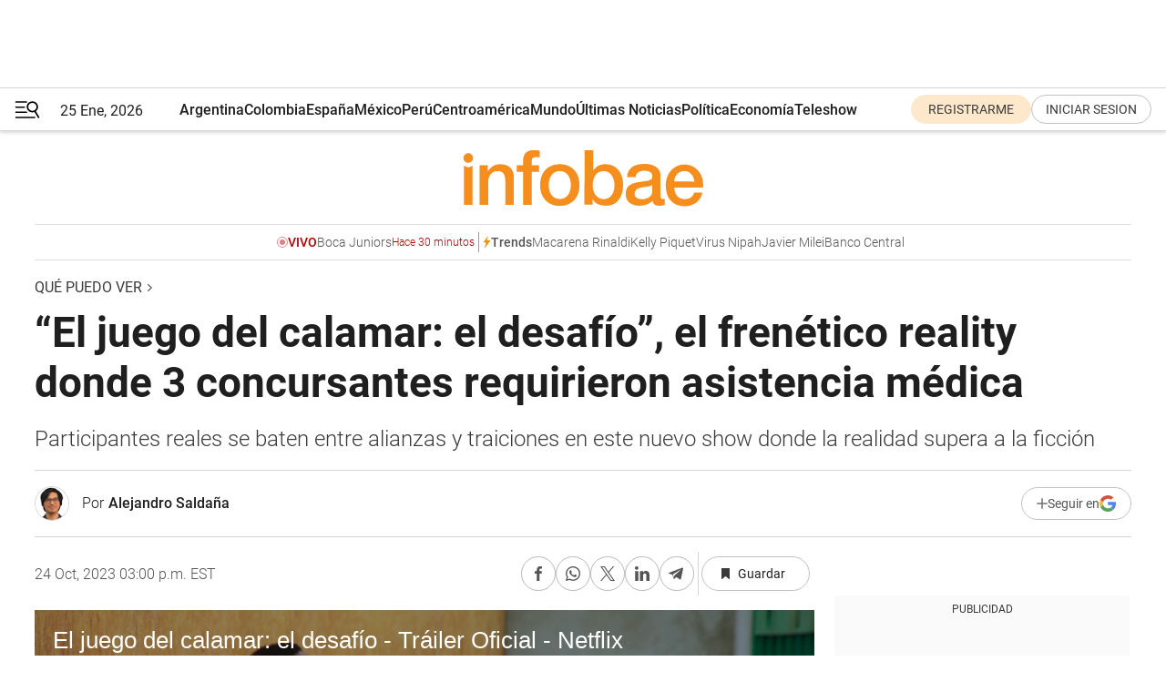

--- FILE ---
content_type: text/html; charset=utf-8
request_url: https://www.infobae.com/que-puedo-ver/2023/10/24/el-juego-del-calamar-el-desafio-el-frenetico-reality-donde-3-concursantes-requirieron-asistencia-medica/
body_size: 44268
content:
<!DOCTYPE html><html lang="es" style="scroll-behavior:smooth"><head><meta charSet="UTF-8"/><meta name="MobileOptimized" content="width"/><meta name="HandheldFriendly" content="true"/><meta name="apple-mobile-web-app-capable" content="yes"/><meta name="apple-mobile-web-app-status-bar-style" content="blank-translucent"/><title>“El juego del calamar: el desafío”, el frenético reality donde 3 concursantes requirieron asistencia médica - Infobae</title><meta name="title" content="“El juego del calamar: el desafío”, el frenético reality donde 3 concursantes requirieron asistencia médica - Infobae"/><meta name="description" content="Participantes reales se baten entre alianzas y traiciones en este nuevo show donde la realidad supera a la ficción"/><meta http-equiv="X-UA-Compatible" content="IE=edge,chrome=1"/><link rel="preload" as="font" type="font/woff2" crossorigin="" fetchpriority="high" href="https://www.infobae.com/assets/fonts/roboto-v30-latin-regular.woff2"/><link rel="preload" as="font" type="font/woff2" crossorigin="" fetchpriority="high" href="https://www.infobae.com/assets/fonts/roboto-v30-latin-300.woff2"/><link rel="preload" as="font" type="font/woff2" crossorigin="" fetchpriority="high" href="https://www.infobae.com/assets/fonts/roboto-v30-latin-500.woff2"/><link rel="preload" as="font" type="font/woff2" crossorigin="" fetchpriority="high" href="https://www.infobae.com/assets/fonts/roboto-v30-latin-700.woff2"/><link rel="preload" as="font" type="font/woff2" crossorigin="" fetchpriority="high" href="https://www.infobae.com/assets/fonts/roboto-v30-latin-italic.woff2"/><link rel="preload" as="font" type="font/woff2" crossorigin="" fetchpriority="high" href="https://www.infobae.com/assets/fonts/roboto-v30-latin-300italic.woff2"/><link rel="preload" as="font" type="font/woff2" crossorigin="" fetchpriority="high" href="https://www.infobae.com/assets/fonts/roboto-v30-latin-500italic.woff2"/><link rel="preload" as="font" type="font/woff2" crossorigin="" fetchpriority="high" href="https://www.infobae.com/assets/fonts/roboto-v30-latin-700italic.woff2"/><link rel="preload" href="/pf/resources/dist/infobae/css/main.css?d=3775" as="style"/><link rel="stylesheet" href="/pf/resources/dist/infobae/css/main.css?d=3775" media="screen, print"/><link rel="manifest" crossorigin="use-credentials" href="/pf/resources/manifest.json?d=3775"/><script type="application/javascript" id="polyfill-script">if(!Array.prototype.includes||!(window.Object && window.Object.assign)||!window.Promise||!window.Symbol||!window.fetch){document.write('<script type="application/javascript" src="/pf/dist/engine/polyfill.js?d=3775&mxId=00000000" defer=""><\/script>')}</script><script id="fusion-engine-react-script" type="application/javascript" src="/pf/dist/engine/react.js?d=3775&amp;mxId=00000000" defer=""></script><script id="fusion-engine-combinations-script" type="application/javascript" src="/pf/dist/components/combinations/default.js?d=3775&amp;mxId=00000000" defer=""></script><link rel="preconnect" href="https://sb.scorecardresearch.com/"/><link rel="preconnect" href="https://www.google-analytics.com/"/><link rel="preconnect" href="https://s.go-mpulse.net/"/><link rel="preconnect" href="https://fundingchoicesmessages.google.com/"/><link rel="preconnect" href="https://stats.g.doubleclick.net/"/><link rel="preconnect" href="https://www.googletagservices.com/"/><link id="fusion-template-styles" rel="stylesheet" type="text/css"/><link rel="preload" as="image" href="https://www.infobae.com/assets/images/logos/logo_infobae_naranja.svg"/><script src="/pf/resources/dist/infobae/js/main.js?d=3775" defer=""></script><script src="https://d1bl11pgu3tw3h.cloudfront.net/vendor/comscore/5.2.0/streamsense.min.js?org=infobae" defer=""></script><script src="https://sb.scorecardresearch.com/beacon.js" defer=""></script><script defer="">var _comscore = _comscore || []; _comscore.push({ c1: "2", c2: "8030908", options: { enableFirstPartyCookie: true, bypassUserConsentRequirementFor1PCookie: true } }); (function () { var s = document.createElement("script"), el = document.getElementsByTagName("script")[0]; s.async = true; s.src = "https://sb.scorecardresearch.com/cs/8030908/beacon.js"; el.parentNode.insertBefore(s, el); })();</script><script defer="">try{(function(i,s,o,g,r,a,m){i["GoogleAnalyticsObject"]=r;i[r]=i[r]||function(){(i[r].q=i[r].q||[]).push(arguments)},i[r].l=1*new Date;a=s.createElement(o),m=s.getElementsByTagName(o)[0];a.async=0;a.src=g;m.parentNode.insertBefore(a,m)})(window,document,"script","https://www.google-analytics.com/analytics.js","ga");ga("create","UA-759511-1","auto");ga("send","pageview");}catch(error){console.log("Error al inicializar gaScript:",error);}</script><script src="https://www.googletagmanager.com/gtag/js?id=G-Q2J791G3GV" async=""></script><script defer="">try{window.dataLayer = window.dataLayer || [];function gtag(){dataLayer.push(arguments);}gtag('js', new Date());gtag('config', 'G-Q2J791G3GV');}catch(error){console.log("Error al inicializar gaScript4:",error);}</script><script id="ebx" src="//applets.ebxcdn.com/ebx.js" async=""></script><script async="" src="https://functions.adnami.io/api/macro/adsm.macro.infobae.com.js"></script><script src="https://accounts.google.com/gsi/client" async="" defer=""></script><script>
  !function(e,o,n,i){if(!e){e=e||{},window.permutive=e,e.q=[];var t=function(){return([1e7]+-1e3+-4e3+-8e3+-1e11).replace(/[018]/g,function(e){return(e^(window.crypto||window.msCrypto).getRandomValues(new Uint8Array(1))[0]&15>>e/4).toString(16)})};e.config=i||{},e.config.apiKey=o,e.config.workspaceId=n,e.config.environment=e.config.environment||"production",(window.crypto||window.msCrypto)&&(e.config.viewId=t());for(var g=["addon","identify","track","trigger","query","segment","segments","ready","on","once","user","consent"],r=0;r<g.length;r++){var w=g[r];e[w]=function(o){return function(){var n=Array.prototype.slice.call(arguments,0);e.q.push({functionName:o,arguments:n})}}(w)}}}(window.permutive,"0cd2c32e-1a14-4e1f-96f0-a022c497b9cb","aa463839-b614-4c77-b5e9-6cdf10e1960c",{"consentRequired": true});
    window.googletag=window.googletag||{},window.googletag.cmd=window.googletag.cmd||[],window.googletag.cmd.push(function(){if(0===window.googletag.pubads().getTargeting("permutive").length){var e=window.localStorage.getItem("_pdfps");window.googletag.pubads().setTargeting("permutive",e?JSON.parse(e):[]);var o=window.localStorage.getItem("permutive-id");o&&(window.googletag.pubads().setTargeting("puid",o),window.googletag.pubads().setTargeting("ptime",Date.now().toString())),window.permutive.config.viewId&&window.googletag.pubads().setTargeting("prmtvvid",window.permutive.config.viewId),window.permutive.config.workspaceId&&window.googletag.pubads().setTargeting("prmtvwid",window.permutive.config.workspaceId)}});
    </script><script async="" src="https://a564e303-c351-48a1-b5d1-38585e343734.edge.permutive.app/aa463839-b614-4c77-b5e9-6cdf10e1960c-web.js"></script><script defer="">try{function classThemeChange(){const e=window.localStorage.getItem("theme"),a=document.querySelector("html");a.classList.contains("dark")||"dark"!==e||a.classList.add("dark"),a.classList.contains("dark")&&""===e&&a.classList.remove("dark")}window.addEventListener("themeChange",classThemeChange),classThemeChange();}catch(error){console.log("Error al inicializar themeJS:", error);}</script><script>try{(function(w,d,s,l,i){w[l]=w[l]||[];w[l].push({'gtm.start': new Date().getTime(),event:'gtm.js'});var f=d.getElementsByTagName(s)[0], j=d.createElement(s),dl=l!='dataLayer'?'&l='+l:'';j.async=true;j.src= 'https://www.googletagmanager.com/gtm.js?id='+i+dl;f.parentNode.insertBefore(j,f); })(window,document,'script','dataLayer','GTM-KTGQDC9');}catch(error){console.log("Error al inicializar gtmScript:",error);}</script><script>
  "undefined"!=typeof window&&(window.googlefc=window.googlefc||{},window.googlefc.callbackQueue=window.googlefc.callbackQueue||[],window.googlefc.callbackQueue.push({CONSENT_DATA_READY(){__tcfapi("addEventListener",2.2,(e,o)=>{if(o){console.log("Success getting consent data");let t=JSON.parse(localStorage.getItem("permutive-consent"));if(e?.gdprApplies){if(console.log("Country applies GDPR"),e?.eventStatus==="useractioncomplete"){console.log("First time modal");let n=e.purpose.consents["1"];n?(console.log("Consent accepted"),window.permutive.consent({opt_in:!0,token:"123"})):(console.log("Consent refused"),window.permutive.consent({opt_in:!1}))}else console.log("Consent already granted, skipping.")}else t?.opt_in?console.log("Consent already accepted for non-GDPR country, skipping."):(console.log("No previous consent found; automatically accepting consent."),window.permutive.consent({opt_in:!0,token:"123"}))}else console.error("Error getting consent data")})}}));
  </script><script defer="">try{!function(f,b,e,v,n,t,s) {if(f.fbq)return;n=f.fbq=function(){n.callMethod? n.callMethod.apply(n,arguments):n.queue.push(arguments)}; if(!f._fbq)f._fbq=n;n.push=n;n.loaded=!0;n.version='2.0'; n.queue=[];t=b.createElement(e);t.async=!0; t.src=v;s=b.getElementsByTagName(e)[0]; s.parentNode.insertBefore(t,s)}(window, document,'script', 'https://connect.facebook.net/en_US/fbevents.js'); fbq('init', '336383993555320'); fbq('track', 'PageView'); fbq('track', 'ViewContent');}catch(error){console.log("Error al inicializar facebookPixelRawCodeScript:",error);}</script><script src="https://cdn.onesignal.com/sdks/web/v16/OneSignalSDK.page.js" defer=""></script><script>const getCountry=(timeZone)=>{switch(timeZone){case 'America/Argentina/Buenos_Aires':case 'America/Argentina/Catamarca':case 'America/Argentina/ComodRivadavia':case 'America/Argentina/Cordoba':case 'America/Argentina/Jujuy':case 'America/Argentina/La_Rioja':case 'America/Argentina/Mendoza':case 'America/Argentina/Rio_Gallegos':case 'America/Argentina/Salta':case 'America/Argentina/San_Juan':case 'America/Argentina/San_Luis':case 'America/Argentina/Tucuman':case 'America/Argentina/Ushuaia':case 'America/Buenos_Aires':case 'America/Catamarca':case 'America/Cordoba':case 'America/Jujuy':case 'America/Mendoza':case 'America/Rosario':return'Argentina';case 'America/Bahia_Banderas':case 'America/Cancun':case 'America/Chihuahua':case 'America/Ciudad_Juarez':case 'America/Ensenada':case 'America/Hermosillo':case 'America/Matamoros':case 'America/Mazatlan':case 'America/Merida':case 'America/Mexico_City':case 'America/Monterrey':case 'America/Ojinaga':case 'America/Santa_Isabel':case 'America/Tijuana':case 'Mexico/BajaNorte':case 'Mexico/BajaSur':case 'Mexico/General':return'México';case 'Africa/Ceuta':case 'Atlantic/Canary':case 'Europe/Madrid':return'España';case 'America/Lima':return'Perú';case 'America/Bogota':return'Colombia';default:return'Otros'}};const country=getCountry(Intl.DateTimeFormat().resolvedOptions().timeZone);const getActionMessage=()=>{if(country==='Argentina'){return'Suscribite a nuestras notificaciones para recibir las últimas noticias de Argentina.'}
          if(country==='Otros'){return'Suscríbete a nuestras notificaciones para recibir las últimas noticias de todos los países.'}
          return'Suscríbete a nuestras notificaciones para recibir las últimas noticias de '+country+'.'};window.OneSignalDeferred=window.OneSignalDeferred||[];window.OneSignalDeferred.push(async(OneSignal)=>{await OneSignal.init({appId:'bef19c97-ed8d-479f-a038-e9d3da77d4c9',safari_web_id:'web.onesignal.auto.364542e4-0165-4e49-b6eb-0136f3f4eaa9',notifyButton:{enable:!1},allowLocalhostAsSecureOrigin:!0,serviceWorkerParam:{scope:'/'},serviceWorkerPath:'OneSignalSDKWorker.js',promptOptions:{slidedown:{prompts:[{type:'push',autoPrompt:!0,text:{actionMessage:getActionMessage(),acceptButton:'Suscribirse',cancelButton:'Después'},},],},},welcomeNotification:{title:'¡Bienvenido!',message:'Gracias por suscribirte a las notificaciones',url:'https://www.infobae.com/',},});OneSignal.User.addTag('region',country)})</script><link rel="dns-prefetch" href="https://sb.scorecardresearch.com/"/><link rel="dns-prefetch" href="https://www.google-analytics.com/"/><link rel="dns-prefetch" href="https://s.go-mpulse.net/"/><link rel="dns-prefetch" href="https://fundingchoicesmessages.google.com/"/><link rel="dns-prefetch" href="https://stats.g.doubleclick.net/"/><link rel="dns-prefetch" href="https://www.googletagservices.com/"/><meta name="viewport" content="width=device-width, initial-scale=1.0, user-scalable=yes, minimum-scale=0.5, maximum-scale=2.0"/><meta name="google-site-verification" content="DqMfuNB2bg-Ou_FEVXxZuzmDpPJ1ZVmOQVvwfJACGmM"/><link rel="canonical" href="https://www.infobae.com/que-puedo-ver/2023/10/24/el-juego-del-calamar-el-desafio-el-frenetico-reality-donde-3-concursantes-requirieron-asistencia-medica/"/><link rel="amphtml" href="https://www.infobae.com/que-puedo-ver/2023/10/24/el-juego-del-calamar-el-desafio-el-frenetico-reality-donde-3-concursantes-requirieron-asistencia-medica/?outputType=amp-type"/><meta property="keywords" content="El juego del calamar: el desafío,Squid Game: The Challenge,Hwang Dong-hyuk,Netflix,Series,Reality,Qué puedo ver,Lo último para ver"/><meta name="robots" content="index, follow"/><meta name="googlebot" content="index, follow"/><meta name="robots" content="max-image-preview:large"/><meta name="distribution" content="global"/><meta name="rating" content="general"/><meta name="language" content="es_ES"/><link rel="alternate" type="application/rss+xml" title="RSS de Qué puedo ver - Infobae" href="https://www.infobae.com/arc/outboundfeeds/rss/category/que-puedo-ver/"/><meta name="news_keywords" content="El juego del calamar: el desafío,Squid Game: The Challenge,Hwang Dong-hyuk,Netflix,Series,Reality,Qué puedo ver,Lo último para ver"/><meta property="article:section" content="Qué puedo ver"/><meta property="article:published_time" content="2023-10-24T19:00:45.207Z"/><meta property="article:author" content="https://www.infobae.com/autor/alejandro-saldana/"/><meta property="article:tag" content="El juego del calamar: el desafío"/><meta property="article:tag" content="Squid Game: The Challenge"/><meta property="article:tag" content="Hwang Dong-hyuk"/><meta property="article:tag" content="Netflix"/><meta property="article:tag" content="Series"/><meta property="article:tag" content="Reality"/><meta property="article:tag" content="Qué puedo ver"/><meta property="article:tag" content="Lo último para ver"/><meta property="article:opinion" content="false"/><meta name="twitter:card" content="summary_large_image"/><meta name="twitter:creator" content="@infobae"/><meta name="twitter:description" content="Participantes reales se baten entre alianzas y traiciones en este nuevo show donde la realidad supera a la ficción"/><meta name="twitter:image" content="https://www.infobae.com/resizer/v2/KQGVTEYNPZHAHEYL4Y6EARJDFI.jpg?auth=d50817d07acb64995ea93a46be1190cc69f7134809464a244d045db4ca3eaf88&amp;smart=true&amp;width=1024&amp;height=512&amp;quality=85"/><meta name="twitter:site" content="@infobae"/><meta name="twitter:title" content="“El juego del calamar: el desafío”, el frenético reality donde 3 concursantes requirieron asistencia médica"/><meta property="twitter:domain" content="infobae.com"/><meta property="twitter:url" content="https://www.infobae.com/que-puedo-ver/2023/10/24/el-juego-del-calamar-el-desafio-el-frenetico-reality-donde-3-concursantes-requirieron-asistencia-medica/"/><meta property="og:title" content="“El juego del calamar: el desafío”, el frenético reality donde 3 concursantes requirieron asistencia médica"/><meta property="og:description" content="Participantes reales se baten entre alianzas y traiciones en este nuevo show donde la realidad supera a la ficción"/><meta property="og:url" content="https://www.infobae.com/que-puedo-ver/2023/10/24/el-juego-del-calamar-el-desafio-el-frenetico-reality-donde-3-concursantes-requirieron-asistencia-medica/"/><meta property="og:type" content="article"/><meta property="og:site_name" content="infobae"/><meta property="og:locale" content="es_LA"/><meta property="og:image" itemProp="image" content="https://www.infobae.com/resizer/v2/KQGVTEYNPZHAHEYL4Y6EARJDFI.jpg?auth=d50817d07acb64995ea93a46be1190cc69f7134809464a244d045db4ca3eaf88&amp;smart=true&amp;width=1200&amp;height=630&amp;quality=85"/><meta property="og:image:width" content="1200"/><meta property="og:image:height" content="630"/><meta property="fb:app_id" content="907935373302455"/><meta property="fb:pages" content="34839376970"/><meta property="fb:pages" content="436205896728888"/><meta property="fb:pages" content="142361755806396"/><meta name="isDFP" content="true"/><meta name="dfpPageType" content="nota"/><meta name="dfp_path" content="infobae/que-puedo-ver"/><meta property="article:publisher" content="https://www.facebook.com/infobae"/><script type="application/ld+json">{"@context":"https://schema.org","@type":"NewsMediaOrganization","name":"Infobae","description":"El sitio de noticias en español más leído en el mundo. Con redacciones en Ciudad de México, Madrid, Bogotá, Lima y Buenos Aires; y corresponsales en las principales ciudades del mundo.","email":"contacto@infobae.com","url":"https://www.infobae.com","sameAs":["https://www.facebook.com/Infobae/","https://www.youtube.com/@Infobae","https://x.com/infobae","https://es.wikipedia.org/wiki/Infobae","https://whatsapp.com/channel/0029Va9TEIjLdQefbAqn7T1g"],"logo":{"@type":"ImageObject","url":"https://www.infobae.com/resizer/v2/NCYGYV4JW5CQHKEULJMKQU6MZU.png?auth=31eb621d6ad5fda030d6c893a4efe3120a76cc8178216c9c9a07fd3dd89a360f&width=255&height=60&quality=90","height":60,"width":255}}</script><script type="application/ld+json">{"@context":"https://schema.org","@type":"BreadcrumbList","itemListElement":[{"@type":"ListItem","position":1,"item":{"@id":"https://infobae.com","name":"Infobae"}},{"@type":"ListItem","position":2,"item":{"@id":"https://infobae.com/que-puedo-ver","name":"Qué puedo ver"}}]}</script><script type="application/ld+json">{"@context":"https://schema.org","@type":"NewsArticle","headline":"“El juego del calamar: el desafío”, el frenético reality donde 3 concursantes requirieron asistencia médica","description":"Participantes reales se baten entre alianzas y traiciones en este nuevo show donde la realidad supera a la ficción","articleBody":"“¡Jugaremos muévete luz verde!”. Es oficial, Netflix ha revelado el tráiler de El juego del calamar: el desafío (Squid Game: The Challenge), una versión en formato de reality show de la exitosa serie surcoreana que dio la vuelta al mundo desde su estreno en 2021. El programa de 10 episodios se estrenará el 22 de noviembre, y la competencia incluirá a 456 participantes que lucharán por un premio en efectivo de 4.56 millones de dólares, el más grande en la historia de la televisión en dicho formato de la plataforma de streaming. Esta producción con hechos reales fue filmada en el Reino Unido y es producida por las compañías británicas Studio Lambert y The Garden. Aunque el concurso no es una cuestión de vida o muerte como en el thriller original, los jugadores enfrentarán desafíos que los llevarán al límite de sus capacidades. Se formarán alianzas oportunistas y estrategias despiadadas, y se esperan traiciones en el transcurso del juego, tal y como lo plasmó el creador Hwang Dong Hyuk en su exitosa ficción. El programa incluirá juegos icónicos del show original, como “Luz roja, Luz verde”, así como nuevas adiciones sorpresa. En lugar de la eliminación mortal que se ve en la serie, los jugadores eliminados experimentarán la explosión de paquetes de tinta en sus pechos, simulando su “asesinato”. Y así como este, habrá otros detalles que seguramente reconocerán los seguidores de la historia original. Cabe mencionar que durante el rodaje se presentaron varios desafíos, incluidas complicaciones climáticas en el Reino Unido y la necesidad de atención médica para tres de los 456 jugadores en la filmación del famoso juego en el que la muñeca gigante Younghee va eliminando a todos los que se mueven. Sin embargo, se confirmó que se tomaron todas las precauciones de seguridad y nadie terminó herido en dicha competencia. La segunda temporada de “El juego del calamar” La segunda temporada de El juego del calamar fue confirmada en 2022. Este año, Hwang Dong Hyuk expresó que la presión y demanda del público hicieron inevitable la continuación de la serie. El realizador coreano indicó que la nueva entrega no estaría lista antes de 2024 y que el guion aún estaba en fase de borrador. Además, reveló que el personaje principal, Gi Hun, regresará con el objetivo de “hacer algo por el mundo”, y que la trama podría explorar más sobre la solidaridad humana en el contexto de los juegos mortales. También se anunciaron cuatro nuevos personajes interpretados por Yim Si Wan, Kang Ha Neul, Park Sung Hoon y Yang Dong Geun, aunque sus roles aún no se han especificado. Dong Hyuk también sugirió la posibilidad de que Jung Ho Yeon, quien interpretó a Kang Sae Byeok en la primera temporada, podría regresar como su hermana gemela. El juego del calamar: el desafío se estrena el próximo 22 de noviembre en Netflix y emitirá un nuevo episodio semanalmente, hasta su capítulo final programado para el 6 de diciembre.","url":"https://www.infobae.com/que-puedo-ver/2023/10/24/el-juego-del-calamar-el-desafio-el-frenetico-reality-donde-3-concursantes-requirieron-asistencia-medica/","dateCreated":"2023-10-24T17:16:36Z","dateModified":"2023-10-24T19:00:45Z","datePublished":"2023-10-24T19:00:45Z","mainEntityOfPage":{"@type":"WebPage","@id":"https://www.infobae.com/que-puedo-ver/2023/10/24/el-juego-del-calamar-el-desafio-el-frenetico-reality-donde-3-concursantes-requirieron-asistencia-medica/"},"articleSection":"Qué puedo ver","creator":{"@type":"Person","name":"Alejandro Saldaña","url":"https://www.infobae.com/autor/alejandro-saldana/"},"keywords":"El juego del calamar: el desafío,Squid Game: The Challenge,Hwang Dong-hyuk,Netflix,Series,Reality,Qué puedo ver,Lo último para ver","isAccessibleForFree":true,"copyrightYear":2023,"copyrightHolder":{"@type":"Organization","name":"Infobae","url":"https://www.infobae.com"},"inLanguage":"es-AR","contentLocation":{"@type":"Place","name":"Argentina"},"publisher":{"@type":"Organization","name":"infobae","logo":{"@type":"ImageObject","url":"https://www.infobae.com/resizer/v2/NCYGYV4JW5CQHKEULJMKQU6MZU.png?auth=31eb621d6ad5fda030d6c893a4efe3120a76cc8178216c9c9a07fd3dd89a360f&width=255&height=60&quality=90","height":60,"width":255}},"author":{"@type":"Person","name":"Alejandro Saldaña","url":"https://www.infobae.com/autor/alejandro-saldana/"},"image":[{"@type":"ImageObject","url":"https://www.infobae.com/resizer/v2/KQGVTEYNPZHAHEYL4Y6EARJDFI.jpg?auth=d50817d07acb64995ea93a46be1190cc69f7134809464a244d045db4ca3eaf88&smart=true&width=1200&height=675&quality=85","width":1200,"height":675},{"@type":"ImageObject","url":"https://www.infobae.com/resizer/v2/KQGVTEYNPZHAHEYL4Y6EARJDFI.jpg?auth=d50817d07acb64995ea93a46be1190cc69f7134809464a244d045db4ca3eaf88&smart=true&width=1200&height=900&quality=85","width":1200,"height":900},{"@type":"ImageObject","url":"https://www.infobae.com/resizer/v2/KQGVTEYNPZHAHEYL4Y6EARJDFI.jpg?auth=d50817d07acb64995ea93a46be1190cc69f7134809464a244d045db4ca3eaf88&smart=true&width=1200&height=1200&quality=85","width":1200,"height":1200}]}</script><script type="application/ld+json">{"@context":"https://schema.org","@graph":[{"@type":"VideoObject","@id":"https://www.infobae.com/que-puedo-ver/2023/10/24/el-juego-del-calamar-el-desafio-el-frenetico-reality-donde-3-concursantes-requirieron-asistencia-medica/#video-4abCgvuq-1","name":"El juego del calamar: el desafío - Tráiler Oficial - Netflix","description":"Puedes hacer amigos. Puedes hacer enemigos. Puedes hacer millones. Descubre el nuevo reality show de competencia basado en la exitosa serie surcoreana. (Netflix)","thumbnailUrl":"https://cdn.jwplayer.com/v2/media/4abCgvuq/poster.jpg?width=720","uploadDate":"2023-10-24T18:54:57.000Z","duration":"P0Y0M0DT0H0M142S","contentUrl":"https://cdn.jwplayer.com/videos/4abCgvuq-uCaAwlfY.mp4","embedUrl":"https://www.infobae.com/que-puedo-ver/2023/10/24/el-juego-del-calamar-el-desafio-el-frenetico-reality-donde-3-concursantes-requirieron-asistencia-medica/","publisher":{"@type":"NewsMediaOrganization","name":"Infobae","url":"https://www.infobae.com"},"potentialAction":{"@type":"SeekToAction","target":"https://www.infobae.com/que-puedo-ver/2023/10/24/el-juego-del-calamar-el-desafio-el-frenetico-reality-donde-3-concursantes-requirieron-asistencia-medica/?jw_start={seek_to_second_number}","startOffset-input":"required name=seek_to_second_number"}}]}</script><link rel="shortcut icon" type="image/x-icon" href="/pf/resources/favicon/favicon-32x32.png?d=3775"/><link rel="icon" sizes="16x16" type="image/png" href="/pf/resources/favicon/favicon-16x16.png?d=3775"/><link rel="icon" type="image/png" sizes="32x32" href="/pf/resources/favicon/favicon-32x32.png?d=3775"/><link rel="apple-touch-icon" href="/pf/resources/favicon/apple-touch-icon.png?d=3775"/><link rel="apple-touch-icon-precomposed" href="/pf/resources/favicon/apple-touch-icon-precomposed.png?d=3775"/><link rel="apple-touch-icon-120x120" href="/pf/resources/favicon/apple-touch-icon-120x120.png?d=3775"/><link rel="apple-touch-icon-120x120-precomposed" href="/pf/resources/favicon/apple-touch-icon-120x120-precomposed.png?d=3775"/><link rel="apple-touch-icon-152x152" href="/pf/resources/favicon/apple-touch-icon-152x152.png?d=3775"/><link rel="apple-touch-icon-152x152-precomposed" href="/pf/resources/favicon/apple-touch-icon-152x152-precomposed.png?d=3775"/><link rel="shortcut icon" sizes="192x192" href="/pf/resources/favicon/android-chrome-192x192.png?d=3775"/><link rel="shortcut icon" sizes="512x512" href="/pf/resources/favicon/android-chrome-512x512.png?d=3775"/><script async="" src="https://www.google.com/adsense/search/ads.js"></script><script>
        (function(g,o){
          g[o] = g[o] || function () {
            (g[o]['q'] = g[o]['q'] || []).push(arguments)
          }, g[o]['t'] = 1 * new Date
        })(window,'_googCsa');
      </script>
<script>(window.BOOMR_mq=window.BOOMR_mq||[]).push(["addVar",{"rua.upush":"false","rua.cpush":"true","rua.upre":"false","rua.cpre":"true","rua.uprl":"false","rua.cprl":"false","rua.cprf":"false","rua.trans":"SJ-8228cb50-e802-4540-8e40-118910847674","rua.cook":"false","rua.ims":"false","rua.ufprl":"false","rua.cfprl":"true","rua.isuxp":"false","rua.texp":"norulematch","rua.ceh":"false","rua.ueh":"false","rua.ieh.st":"0"}]);</script>
                              <script>!function(e){var n="https://s.go-mpulse.net/boomerang/";if("False"=="True")e.BOOMR_config=e.BOOMR_config||{},e.BOOMR_config.PageParams=e.BOOMR_config.PageParams||{},e.BOOMR_config.PageParams.pci=!0,n="https://s2.go-mpulse.net/boomerang/";if(window.BOOMR_API_key="C7HNE-7B57D-WM7L2-K2VFG-FX3EW",function(){function e(){if(!o){var e=document.createElement("script");e.id="boomr-scr-as",e.src=window.BOOMR.url,e.async=!0,i.parentNode.appendChild(e),o=!0}}function t(e){o=!0;var n,t,a,r,d=document,O=window;if(window.BOOMR.snippetMethod=e?"if":"i",t=function(e,n){var t=d.createElement("script");t.id=n||"boomr-if-as",t.src=window.BOOMR.url,BOOMR_lstart=(new Date).getTime(),e=e||d.body,e.appendChild(t)},!window.addEventListener&&window.attachEvent&&navigator.userAgent.match(/MSIE [67]\./))return window.BOOMR.snippetMethod="s",void t(i.parentNode,"boomr-async");a=document.createElement("IFRAME"),a.src="about:blank",a.title="",a.role="presentation",a.loading="eager",r=(a.frameElement||a).style,r.width=0,r.height=0,r.border=0,r.display="none",i.parentNode.appendChild(a);try{O=a.contentWindow,d=O.document.open()}catch(_){n=document.domain,a.src="javascript:var d=document.open();d.domain='"+n+"';void(0);",O=a.contentWindow,d=O.document.open()}if(n)d._boomrl=function(){this.domain=n,t()},d.write("<bo"+"dy onload='document._boomrl();'>");else if(O._boomrl=function(){t()},O.addEventListener)O.addEventListener("load",O._boomrl,!1);else if(O.attachEvent)O.attachEvent("onload",O._boomrl);d.close()}function a(e){window.BOOMR_onload=e&&e.timeStamp||(new Date).getTime()}if(!window.BOOMR||!window.BOOMR.version&&!window.BOOMR.snippetExecuted){window.BOOMR=window.BOOMR||{},window.BOOMR.snippetStart=(new Date).getTime(),window.BOOMR.snippetExecuted=!0,window.BOOMR.snippetVersion=12,window.BOOMR.url=n+"C7HNE-7B57D-WM7L2-K2VFG-FX3EW";var i=document.currentScript||document.getElementsByTagName("script")[0],o=!1,r=document.createElement("link");if(r.relList&&"function"==typeof r.relList.supports&&r.relList.supports("preload")&&"as"in r)window.BOOMR.snippetMethod="p",r.href=window.BOOMR.url,r.rel="preload",r.as="script",r.addEventListener("load",e),r.addEventListener("error",function(){t(!0)}),setTimeout(function(){if(!o)t(!0)},3e3),BOOMR_lstart=(new Date).getTime(),i.parentNode.appendChild(r);else t(!1);if(window.addEventListener)window.addEventListener("load",a,!1);else if(window.attachEvent)window.attachEvent("onload",a)}}(),"".length>0)if(e&&"performance"in e&&e.performance&&"function"==typeof e.performance.setResourceTimingBufferSize)e.performance.setResourceTimingBufferSize();!function(){if(BOOMR=e.BOOMR||{},BOOMR.plugins=BOOMR.plugins||{},!BOOMR.plugins.AK){var n="true"=="true"?1:0,t="",a="clouzsqxzcojm2lwli4q-f-7a0165acb-clientnsv4-s.akamaihd.net",i="false"=="true"?2:1,o={"ak.v":"39","ak.cp":"619111","ak.ai":parseInt("650669",10),"ak.ol":"0","ak.cr":9,"ak.ipv":4,"ak.proto":"h2","ak.rid":"1690c4ac","ak.r":44268,"ak.a2":n,"ak.m":"dscr","ak.n":"ff","ak.bpcip":"18.221.76.0","ak.cport":52068,"ak.gh":"23.192.164.150","ak.quicv":"","ak.tlsv":"tls1.3","ak.0rtt":"","ak.0rtt.ed":"","ak.csrc":"-","ak.acc":"","ak.t":"1769364025","ak.ak":"hOBiQwZUYzCg5VSAfCLimQ==QN1p/H8sToLBAlS3U17WaWHn14f9ghg9rRo37fTGkcdrWKuTZBZA+opx4y4Jc86BEMXvkBmc6FVoxAsiifMAL20vhH4Mbtr673pcRUoXsy4EK33NTYxyXQT+IWMFJukUSjbPfMoAiM5+Sxbr/pTF04Q4yc7LT9frP3ZPgV0FHSeXkOGvJKdS6hjojQ3HfJsNzCuHVOvADC7Q69Q8MneNb+0ISpmNwjZTMq2gBQO8HhEfWOSAqOjnMTkjygGDBJ9dy00joJ7UTZ8w53S3R2OLYNco55HeKf8S5DAUHISATl8/EmM85GicxQGJE1eIPY4OHCYixlBAcwynBVzITK07u3SwR7gu/QoQ3vbK/CBf9FSMa1vvX19s0Lw6nsD+sUI0UsUAqJIdL1AZLyMnuKndML3+hdNc/FR5pqKMB4PdWjk=","ak.pv":"136","ak.dpoabenc":"","ak.tf":i};if(""!==t)o["ak.ruds"]=t;var r={i:!1,av:function(n){var t="http.initiator";if(n&&(!n[t]||"spa_hard"===n[t]))o["ak.feo"]=void 0!==e.aFeoApplied?1:0,BOOMR.addVar(o)},rv:function(){var e=["ak.bpcip","ak.cport","ak.cr","ak.csrc","ak.gh","ak.ipv","ak.m","ak.n","ak.ol","ak.proto","ak.quicv","ak.tlsv","ak.0rtt","ak.0rtt.ed","ak.r","ak.acc","ak.t","ak.tf"];BOOMR.removeVar(e)}};BOOMR.plugins.AK={akVars:o,akDNSPreFetchDomain:a,init:function(){if(!r.i){var e=BOOMR.subscribe;e("before_beacon",r.av,null,null),e("onbeacon",r.rv,null,null),r.i=!0}return this},is_complete:function(){return!0}}}}()}(window);</script></head><body class="nd-body"><noscript><img src="https://sb.scorecardresearch.com/p?c1=2&amp;c2=8030908&amp;cv=4.4.0&amp;cj=1"/></noscript><noscript><iframe src="https://www.googletagmanager.com/ns.html?id=GTM-KTGQDC9" height="0" width="0" style="display:none;visibility:hidden"></iframe></noscript><noscript><img height="1" width="1" style="display:none" src="https://www.facebook.com/tr?id=336383993555320&ev=PageView&noscript=1"/></noscript><div id="fusion-app" class="fusion-app | infobae grid"><div class="article-right-rail-centered "><div class="article-right-rail-centered-layout "><nav><div class="interstitial_800x600 ad-wrapper"><div id="infobae_que-puedo-ver_nota_interstitial_800x600" class="ad-interstitial-bg hide"></div><div class="dfpAd ad-interstitial"><button id="infobae_que-puedo-ver_nota_interstitial_800x600_close" aria-label="infobae_que-puedo-ver_nota_interstitial_800x600" class="close_ad hide"><i class="close"></i></button><div id="infobae/que-puedo-ver/nota/interstitial_800x600" class="infobae/que-puedo-ver/nota/interstitial_800x600 arcad"></div></div></div><div style="position:relative"><div class="masthead-navbar " id="mastheadnavbar"><div class="site-header" id="siteheader"><div class="sticky-navbar-ad-container"><div class="top_banner_970x80 ad-wrapper"><div class="dfpAd ad-top-banner"><div id="infobae/que-puedo-ver/nota/top_banner_970x80" class="infobae/que-puedo-ver/nota/top_banner_970x80 arcad"></div></div></div></div><div class="sectionnav-container"><span aria-label="Menu" class="hamburger hamburger-wrapper close" role="button" tabindex="-1"><svg viewBox="0 0 28 20" id="hamburger-icon" xmlns="http://www.w3.org/2000/svg" class="hamburger-icon" data-name="hamburger-icon" fill=""><path d="M27.8061 18.2936L23.9009 11.7199C26.6545 9.62581 27.2345 5.75713 25.1799 2.96266C23.0598 0.111715 18.9446 -0.552677 15.9985 1.50445C14.5751 2.49996 13.6279 3.97419 13.3517 5.66252C13.0628 7.34757 13.4737 9.04405 14.498 10.4274C16.2587 12.8169 19.499 13.7133 22.2858 12.6261L26.1944 19.1875C26.3514 19.4517 26.5513 19.6089 26.7784 19.668C26.9927 19.7238 27.2342 19.6816 27.4707 19.5593C28.2062 19.1465 28.0218 18.6387 27.8221 18.2846L27.8061 18.2936ZM24.3917 7.88058C24.0673 9.0572 23.2806 10.0477 22.1932 10.6578C21.1218 11.259 19.8172 11.4316 18.6191 11.1196C16.1094 10.466 14.6138 7.94849 15.2862 5.50947C15.9587 3.07045 18.5492 1.61694 21.0589 2.27047C23.5686 2.92401 25.0642 5.44156 24.3917 7.88058Z" fill=""></path><path d="M0 1.129C0 0.675362 0.371315 0.307617 0.829355 0.307617H12.9866C13.4446 0.307617 13.8159 0.675362 13.8159 1.129C13.8159 1.58264 13.4446 1.95038 12.9866 1.95038H0.829355C0.371315 1.95038 0 1.58264 0 1.129ZM0 7.04295C0 6.58931 0.371315 6.22157 0.829355 6.22157H10.5951C11.0531 6.22157 11.4245 6.58931 11.4245 7.04295C11.4245 7.49659 11.0531 7.86433 10.5951 7.86433H0.829355C0.371315 7.86433 0 7.49659 0 7.04295ZM0 12.9569C0 12.5033 0.371315 12.1355 0.829355 12.1355H12.9866C13.4446 12.1355 13.8159 12.5033 13.8159 12.9569C13.8159 13.4105 13.4446 13.7783 12.9866 13.7783H0.829355C0.371315 13.7783 0 13.4105 0 12.9569ZM0 18.8709C0 18.4172 0.371315 18.0495 0.829355 18.0495H22.4792C22.9372 18.0495 23.3086 18.4172 23.3086 18.8709C23.3086 19.3245 22.9372 19.6922 22.4792 19.6922H0.829355C0.371315 19.6922 0 19.3245 0 18.8709Z" fill=""></path></svg></span><a aria-label="infobae" class="site-logo" href="https://www.infobae.com/"><span class="site-logo"><img alt="Infobae" class="logo-image" height="25px" src="https://www.infobae.com/assets/images/logos/logo_infobae_naranja.svg" width="105px" fetchpriority="high" loading="eager"/></span></a><p class="date-info">25 Ene, 2026</p><div class="login-register-container"></div></div></div><nav class="content side-menu" id="side-menu" style="top:undefinedpx;height:calc(100vh - undefinedpx)"><div class="side-menu-sticky-items"><div class="queryly_searchicon_img"><label for="queryly_toggle" id="queryly-label"><button>Buscar en todo el sitio<svg id="search-icon" data-name="search-icon" xmlns="http://www.w3.org/2000/svg" viewBox="0 0 30 30"><path d="M20.35,17.59a10.43,10.43,0,1,0-3.21,3l7.7,7.65a2.19,2.19,0,1,0, 3.17-3l-.08-.07Zm-8.53.72a6.74,6.74,0,1,1,6.74-6.75,6.74,6.74,0,0,1-6.74,6.75Zm0,0"></path></svg></button></label></div></div><div class="dropdown"><div id="dropdown-item-ctn0" class="dropdown-item-ctn"><a class="item non-bold" href="https://www.infobae.com/?noredirect" rel="noopener noreferrer">Argentina</a></div><div id="dropdown-body0" class="dropdown-body"></div></div><div class="dropdown"><div id="dropdown-item-ctn2" class="dropdown-item-ctn"><a class="item non-bold" href="https://www.infobae.com/colombia/" rel="noopener noreferrer">Colombia</a></div><div id="dropdown-body2" class="dropdown-body"></div></div><div class="dropdown"><div id="dropdown-item-ctn4" class="dropdown-item-ctn"><a class="item non-bold" href="https://www.infobae.com/espana/" rel="noopener noreferrer">España</a></div><div id="dropdown-body4" class="dropdown-body"></div></div><div class="dropdown"><div id="dropdown-item-ctn6" class="dropdown-item-ctn"><a class="item non-bold" href="https://www.infobae.com/mexico/" rel="noopener noreferrer">México</a></div><div id="dropdown-body6" class="dropdown-body"></div></div><div class="dropdown"><div id="dropdown-item-ctn8" class="dropdown-item-ctn"><a class="item non-bold" href="https://www.infobae.com/peru/" rel="noopener noreferrer">Perú</a></div><div id="dropdown-body8" class="dropdown-body"></div></div><div class="dropdown"><div id="dropdown-item-ctn10" class="dropdown-item-ctn"><a class="item non-bold" href="https://www.infobae.com/centroamerica/" rel="noopener noreferrer">Centroamérica</a></div><div id="dropdown-body10" class="dropdown-body"></div></div><div class="dropdown"><div id="dropdown-item-ctn12" class="dropdown-item-ctn"><a class="item" href="https://www.infobae.com/america/" rel="noopener noreferrer">Mundo</a><div aria-label="Menu Item" class="icon-dropdown" role="button" tabindex="-1"><svg id="down-icon0" width="12" height="12" viewBox="0 0 12 8" fill="none" xmlns="http://www.w3.org/2000/svg" class="icon-drop "><path d="M-9.87742e-07 1.167C-9.69427e-07 0.748023 0.335182 0.41284 0.754162 0.41284C0.969636 0.41284 1.17314 0.496636 1.31679 0.652256L5.98541 5.72789L10.654 0.652257C10.9294 0.341015 11.4082 0.293132 11.7314 0.568461C12.0546 0.84379 12.0905 1.32262 11.8152 1.64584C11.8032 1.65781 11.7913 1.68175 11.7793 1.69372L6.54804 7.36789C6.26074 7.67913 5.78191 7.6911 5.47067 7.41577C5.4587 7.4038 5.44673 7.39183 5.42278 7.36789L0.203504 1.68175C0.071824 1.5381 -9.96114e-07 1.35853 -9.87742e-07 1.167Z" fill="#9B9B9B"></path></svg></div></div><div id="dropdown-body12" class="dropdown-body"><a class="dropdown-item" href="https://www.infobae.com/venezuela/"><span class="dropdown-submenu">Venezuela</span></a><a class="dropdown-item" href="https://www.infobae.com/entretenimiento/"><span class="dropdown-submenu">Entretenimiento</span></a><a class="dropdown-item" href="https://www.infobae.com/economist/"><span class="dropdown-submenu">The economist</span></a><a class="dropdown-item" href="https://www.infobae.com/wapo/"><span class="dropdown-submenu">The Washington Post</span></a><a class="dropdown-item" href="https://www.infobae.com/america/realeza/"><span class="dropdown-submenu">Realeza</span></a><a class="dropdown-item" href="https://www.infobae.com/america/opinion/"><span class="dropdown-submenu">Opinión</span></a></div></div><div class="dropdown"><div id="dropdown-item-ctn14" class="dropdown-item-ctn"><a class="item non-bold" href="https://www.infobae.com/ultimas-noticias/" rel="noopener noreferrer">Últimas Noticias</a></div><div id="dropdown-body14" class="dropdown-body"></div></div><div class="dropdown"><div id="dropdown-item-ctn16" class="dropdown-item-ctn"><a class="item" href="https://www.infobae.com/politica/" rel="noopener noreferrer">Política</a><div aria-label="Menu Item" class="icon-dropdown" role="button" tabindex="-1"><svg id="down-icon0" width="12" height="12" viewBox="0 0 12 8" fill="none" xmlns="http://www.w3.org/2000/svg" class="icon-drop "><path d="M-9.87742e-07 1.167C-9.69427e-07 0.748023 0.335182 0.41284 0.754162 0.41284C0.969636 0.41284 1.17314 0.496636 1.31679 0.652256L5.98541 5.72789L10.654 0.652257C10.9294 0.341015 11.4082 0.293132 11.7314 0.568461C12.0546 0.84379 12.0905 1.32262 11.8152 1.64584C11.8032 1.65781 11.7913 1.68175 11.7793 1.69372L6.54804 7.36789C6.26074 7.67913 5.78191 7.6911 5.47067 7.41577C5.4587 7.4038 5.44673 7.39183 5.42278 7.36789L0.203504 1.68175C0.071824 1.5381 -9.96114e-07 1.35853 -9.87742e-07 1.167Z" fill="#9B9B9B"></path></svg></div></div><div id="dropdown-body16" class="dropdown-body"><a class="dropdown-item" href="https://www.infobae.com/leyes/"><span class="dropdown-submenu">Leyes</span></a></div></div><div class="dropdown"><div id="dropdown-item-ctn18" class="dropdown-item-ctn"><a class="item non-bold" href="https://www.infobae.com/economia/" rel="noopener noreferrer">Economía</a></div><div id="dropdown-body18" class="dropdown-body"></div></div><div class="dropdown"><div id="dropdown-item-ctn20" class="dropdown-item-ctn"><a class="item non-bold" href="https://www.infobae.com/teleshow/" rel="noopener noreferrer">Teleshow</a></div><div id="dropdown-body20" class="dropdown-body"></div></div><div class="dropdown"><div id="dropdown-item-ctn22" class="dropdown-item-ctn"><a class="item" href="https://www.infobae.com/deportes/" rel="noopener noreferrer">Deportes</a><div aria-label="Menu Item" class="icon-dropdown" role="button" tabindex="-1"><svg id="down-icon0" width="12" height="12" viewBox="0 0 12 8" fill="none" xmlns="http://www.w3.org/2000/svg" class="icon-drop "><path d="M-9.87742e-07 1.167C-9.69427e-07 0.748023 0.335182 0.41284 0.754162 0.41284C0.969636 0.41284 1.17314 0.496636 1.31679 0.652256L5.98541 5.72789L10.654 0.652257C10.9294 0.341015 11.4082 0.293132 11.7314 0.568461C12.0546 0.84379 12.0905 1.32262 11.8152 1.64584C11.8032 1.65781 11.7913 1.68175 11.7793 1.69372L6.54804 7.36789C6.26074 7.67913 5.78191 7.6911 5.47067 7.41577C5.4587 7.4038 5.44673 7.39183 5.42278 7.36789L0.203504 1.68175C0.071824 1.5381 -9.96114e-07 1.35853 -9.87742e-07 1.167Z" fill="#9B9B9B"></path></svg></div></div><div id="dropdown-body22" class="dropdown-body"><a class="dropdown-item" href="https://www.infobae.com/tenis-argentino/"><span class="dropdown-submenu">Tenis argentino</span></a></div></div><div class="dropdown"><div id="dropdown-item-ctn24" class="dropdown-item-ctn"><a class="item non-bold" href="https://www.infobae.com/sociedad/" rel="noopener noreferrer">Sociedad</a></div><div id="dropdown-body24" class="dropdown-body"></div></div><div class="dropdown"><div id="dropdown-item-ctn26" class="dropdown-item-ctn"><a class="item non-bold" href="https://www.infobae.com/sociedad/policiales/" rel="noopener noreferrer">Policiales</a></div><div id="dropdown-body26" class="dropdown-body"></div></div><div class="dropdown"><div id="dropdown-item-ctn28" class="dropdown-item-ctn"><a class="item non-bold" href="https://www.infobae.com/perros-y-gatos/" rel="noopener noreferrer">Perros y gatos</a></div><div id="dropdown-body28" class="dropdown-body"></div></div><div class="dropdown"><div id="dropdown-item-ctn30" class="dropdown-item-ctn"><a class="item non-bold" href="https://www.infobae.com/revista-chacra/" rel="noopener noreferrer">Chacra y Campo</a></div><div id="dropdown-body30" class="dropdown-body"></div></div><div class="dropdown"><div id="dropdown-item-ctn32" class="dropdown-item-ctn"><a class="item non-bold" href="https://www.infobae.com/movant/" rel="noopener noreferrer">Movant LogComex</a></div><div id="dropdown-body32" class="dropdown-body"></div></div><div class="dropdown"><div id="dropdown-item-ctn34" class="dropdown-item-ctn"><a class="item non-bold" href="https://www.infobae.com/turismo/" rel="noopener noreferrer">Turismo</a></div><div id="dropdown-body34" class="dropdown-body"></div></div><div class="dropdown"><div id="dropdown-item-ctn36" class="dropdown-item-ctn"><a class="item" href="https://www.infobae.com/tendencias/" rel="noopener noreferrer">Tendencias</a><div aria-label="Menu Item" class="icon-dropdown" role="button" tabindex="-1"><svg id="down-icon0" width="12" height="12" viewBox="0 0 12 8" fill="none" xmlns="http://www.w3.org/2000/svg" class="icon-drop "><path d="M-9.87742e-07 1.167C-9.69427e-07 0.748023 0.335182 0.41284 0.754162 0.41284C0.969636 0.41284 1.17314 0.496636 1.31679 0.652256L5.98541 5.72789L10.654 0.652257C10.9294 0.341015 11.4082 0.293132 11.7314 0.568461C12.0546 0.84379 12.0905 1.32262 11.8152 1.64584C11.8032 1.65781 11.7913 1.68175 11.7793 1.69372L6.54804 7.36789C6.26074 7.67913 5.78191 7.6911 5.47067 7.41577C5.4587 7.4038 5.44673 7.39183 5.42278 7.36789L0.203504 1.68175C0.071824 1.5381 -9.96114e-07 1.35853 -9.87742e-07 1.167Z" fill="#9B9B9B"></path></svg></div></div><div id="dropdown-body36" class="dropdown-body"><a class="dropdown-item" href="https://www.infobae.com/tendencias/estar-mejor/"><span class="dropdown-submenu">Estar Mejor</span></a></div></div><div class="dropdown"><div id="dropdown-item-ctn38" class="dropdown-item-ctn"><a class="item non-bold" href="https://www.infobae.com/que-puedo-ver/" rel="noopener noreferrer">Qué puedo ver</a></div><div id="dropdown-body38" class="dropdown-body"></div></div><div class="dropdown"><div id="dropdown-item-ctn40" class="dropdown-item-ctn"><a class="item non-bold" href="https://www.infobae.com/educacion/" rel="noopener noreferrer">Educación</a></div><div id="dropdown-body40" class="dropdown-body"></div></div><div class="dropdown"><div id="dropdown-item-ctn42" class="dropdown-item-ctn"><a class="item non-bold" href="https://www.infobae.com/podcasts/" rel="noopener noreferrer">Podcasts</a></div><div id="dropdown-body42" class="dropdown-body"></div></div><div class="dropdown"><div id="dropdown-item-ctn44" class="dropdown-item-ctn"><a class="item non-bold" href="https://www.infobae.com/video/" rel="noopener noreferrer">Video</a></div><div id="dropdown-body44" class="dropdown-body"></div></div><div class="dropdown"><div id="dropdown-item-ctn46" class="dropdown-item-ctn"><a class="item non-bold" href="https://www.infobae.com/cultura/" rel="noopener noreferrer">Cultura</a></div><div id="dropdown-body46" class="dropdown-body"></div></div><div class="dropdown"><div id="dropdown-item-ctn48" class="dropdown-item-ctn"><a class="item non-bold" href="https://www.infobae.com/malditos-nerds/" rel="noopener noreferrer">Malditos Nerds</a></div><div id="dropdown-body48" class="dropdown-body"></div></div><div class="dropdown"><div id="dropdown-item-ctn50" class="dropdown-item-ctn"><a class="item non-bold" href="https://www.infobae.com/tecno/" rel="noopener noreferrer">Tecno</a></div><div id="dropdown-body50" class="dropdown-body"></div></div><div class="dropdown"><div id="dropdown-item-ctn52" class="dropdown-item-ctn"><a class="item non-bold" href="https://www.infobae.com/virales/" rel="noopener noreferrer">Virales</a></div><div id="dropdown-body52" class="dropdown-body"></div></div><div class="dropdown"><div id="dropdown-item-ctn54" class="dropdown-item-ctn"><a class="item non-bold" href="https://www.infobae.com/judiciales/" rel="noopener noreferrer">Judiciales</a></div><div id="dropdown-body54" class="dropdown-body"></div></div><div class="dropdown"><div id="dropdown-item-ctn56" class="dropdown-item-ctn"><a class="item non-bold" href="https://www.infobae.com/salud/" rel="noopener noreferrer">Salud</a></div><div id="dropdown-body56" class="dropdown-body"></div></div><div class="dropdown"><div id="dropdown-item-ctn58" class="dropdown-item-ctn"><a class="item non-bold" href="https://www.infobae.com/autos/" rel="noopener noreferrer">Autos</a></div><div id="dropdown-body58" class="dropdown-body"></div></div><div class="dark-mode-btn "><div class="dark-mode-btn__container "><div class="dark-mode-btn__toggler "><div class="dark-mode-btn__circle "></div><svg class="light-icon" width="12" height="12" viewBox="0 0 12 12" fill="none" xmlns="http://www.w3.org/2000/svg"><path d="M12 6.10608C11.8953 6.34856 11.7107 6.445 11.4462 6.43122C11.2092 6.41745 10.9722 6.43122 10.738 6.42847C10.4762 6.42847 10.2861 6.24385 10.2861 6.00137C10.2861 5.75614 10.4762 5.57703 10.738 5.57428C10.975 5.57428 11.2119 5.5853 11.4462 5.57152C11.7107 5.55499 11.8925 5.65418 12 5.89666V6.11159V6.10608Z" fill="#1F1F1F"></path><path d="M5.89114 12C5.64866 11.8953 5.55222 11.7107 5.566 11.4462C5.57978 11.2092 5.566 10.9722 5.56876 10.738C5.56876 10.4762 5.75337 10.2861 5.99585 10.2861C6.23833 10.2861 6.42295 10.4762 6.42295 10.738C6.42295 10.975 6.41192 11.2119 6.4257 11.4462C6.44223 11.7107 6.34304 11.8925 6.10056 12H5.88563H5.89114Z" fill="#1F1F1F"></path><path d="M5.99859 2.57084C7.89158 2.57084 9.43188 4.11389 9.42636 6.00414C9.42361 7.88887 7.88331 9.42642 5.99859 9.42642C4.10835 9.42642 2.5653 7.88336 2.57081 5.99036C2.57357 4.10563 4.11386 2.56808 5.99859 2.56808V2.57084ZM6.00685 3.42778C4.5878 3.42503 3.43051 4.57681 3.42775 5.99036C3.425 7.40942 4.57678 8.56672 5.99032 8.56947C7.40938 8.57223 8.56666 7.42045 8.56942 6.00414C8.57218 4.58508 7.4204 3.42778 6.0041 3.42503L6.00685 3.42778Z" fill="#1F1F1F"></path><path d="M6.42851 0.856948C6.42851 0.994721 6.42851 1.13249 6.42851 1.27302C6.423 1.52377 6.24114 1.7139 6.00417 1.7139C5.7672 1.7139 5.57708 1.52652 5.57432 1.27853C5.57157 0.997476 5.57157 0.716419 5.57432 0.435362C5.57432 0.184616 5.76445 0 6.00417 0C6.23563 0 6.423 0.187371 6.42851 0.429852C6.43127 0.573135 6.42851 0.716419 6.42851 0.856948Z" fill="#1F1F1F"></path><path d="M0.851433 6.4285C0.713661 6.4285 0.575889 6.4285 0.435361 6.4285C0.18737 6.42299 0 6.23562 0 5.9959C0 5.75617 0.18737 5.57431 0.440872 5.57155C0.716416 5.5688 0.994717 5.57155 1.27026 5.57155C1.52101 5.57155 1.71113 5.75893 1.71389 5.9959C1.71389 6.23838 1.52652 6.42575 1.26475 6.4285C1.12698 6.4285 0.989206 6.4285 0.848678 6.4285H0.851433Z" fill="#1F1F1F"></path><path d="M1.6312 2.11615C1.63671 1.88745 1.71662 1.75519 1.87368 1.67804C2.03074 1.60088 2.19607 1.60915 2.32558 1.72763C2.52672 1.90949 2.71961 2.10238 2.90422 2.30352C3.05301 2.4661 3.03097 2.7196 2.87667 2.87391C2.7196 3.02821 2.46886 3.05025 2.30629 2.90146C2.1079 2.72235 1.92053 2.52947 1.73867 2.33384C1.67805 2.26495 1.65325 2.163 1.63396 2.11891L1.6312 2.11615Z" fill="#1F1F1F"></path><path d="M9.8865 1.63127C10.1152 1.63953 10.2475 1.71944 10.3246 1.8765C10.4018 2.03632 10.388 2.19889 10.2695 2.32564C10.0877 2.52679 9.89477 2.71967 9.69362 2.90153C9.52829 3.05033 9.27755 3.02553 9.12324 2.86847C8.96894 2.71141 8.9524 2.46066 9.1012 2.29809C9.28306 2.10245 9.47319 1.91232 9.66882 1.73322C9.73495 1.6726 9.83966 1.65055 9.8865 1.63127Z" fill="#1F1F1F"></path><path d="M1.63124 9.87282C1.65604 9.82597 1.69186 9.71576 1.7635 9.6386C1.92332 9.4595 2.09691 9.29141 2.27326 9.12609C2.44961 8.95525 2.70587 8.96076 2.87395 9.12609C3.04203 9.29141 3.04754 9.55043 2.8767 9.72678C2.70862 9.90313 2.53503 10.0767 2.35592 10.2476C2.22091 10.3771 2.05558 10.4074 1.88474 10.3302C1.71942 10.2558 1.63675 10.1208 1.62849 9.87557L1.63124 9.87282Z" fill="#1F1F1F"></path><path d="M10.3716 9.89209C10.3605 10.1208 10.2779 10.2531 10.1208 10.3275C9.96099 10.4019 9.80117 10.3881 9.67167 10.2696C9.47603 10.0877 9.28591 9.90036 9.10405 9.70197C8.94974 9.53389 8.97178 9.27763 9.13436 9.12057C9.29142 8.96902 9.54216 8.95248 9.70473 9.10403C9.89762 9.28314 10.085 9.46775 10.2613 9.66339C10.3247 9.73503 10.3495 9.8425 10.3716 9.89209Z" fill="#1F1F1F"></path></svg><svg class="dark-icon" width="12" height="12" viewBox="0 0 12 12" fill="none" xmlns="http://www.w3.org/2000/svg"><path d="M0 5.6173C0.0203122 5.43051 0.0372386 5.24373 0.0643215 5.06034C0.314839 3.37929 1.12056 2.02766 2.4747 1.00545C3.0773 0.550379 3.74422 0.227753 4.46869 0.0205937C4.65488 -0.0337432 4.83769 0.0205937 4.93925 0.17002C5.0442 0.319447 5.04081 0.492646 4.90878 0.659052C4.52624 1.14129 4.25202 1.67447 4.09968 2.27218C3.82885 3.33175 3.90671 4.36075 4.36374 5.3558C4.84785 6.40178 5.62648 7.15571 6.67594 7.61078C7.44104 7.94359 8.24337 8.04887 9.07278 7.93341C9.89881 7.81794 10.6267 7.48852 11.28 6.97232C11.3647 6.9044 11.473 6.83988 11.578 6.8229C11.8589 6.77875 12.0519 7.00628 11.9876 7.28136C11.754 8.25264 11.3241 9.12542 10.6673 9.88274C9.8785 10.7929 8.90352 11.4279 7.74572 11.7506C5.92101 12.26 4.20463 11.9917 2.64059 10.9219C1.29998 10.005 0.470565 8.72808 0.128643 7.13533C0.0744772 6.88742 0.0575511 6.63272 0.0236975 6.38141C0.0169267 6.34066 0.0101555 6.2999 0.0033848 6.25575C0.0033848 6.0452 0.0033848 5.83125 0.0033848 5.62069L0 5.6173ZM3.63589 1.2228C1.77732 2.17709 0.51119 4.33359 0.897122 6.72441C1.28644 9.1424 3.23303 10.9491 5.68742 11.1563C8.04025 11.3566 9.99699 9.95746 10.8399 8.24584C8.6293 9.16617 6.55069 8.9692 4.80045 7.26778C3.04683 5.55956 2.78277 3.48118 3.63927 1.2228H3.63589Z" fill="white"></path>;</svg></div></div></div></nav><nav class="right-panel " id="right-panel" style="height:calc(100vh - undefinedpx)"><div class="right-panel__header"><div class="right-panel__user-data"><div class="right-panel__content-avatar"><div class="user-default-avatar-ctn"><svg class="user-default-avatar" viewBox="0 0 32 32" fill="none" xmlns="http://www.w3.org/2000/svg"><path d="M24.544 27.9848C24.544 26.7713 24.5689 25.6161 24.544 24.4608C24.411 21.9425 22.3996 19.9311 19.8813 19.8064C17.3381 19.7649 14.7948 19.7649 12.2515 19.8064C9.63345 19.8563 7.51406 21.9674 7.44757 24.5855C7.42264 25.5745 7.43926 26.5636 7.43095 27.5443V28.0263C3.00101 24.8764 0.665526 19.5405 1.34706 14.1464C2.36935 6.05951 9.75812 0.32469 17.845 1.34698C23.8292 2.10331 28.7578 6.4252 30.2788 12.2681C31.8496 18.194 29.564 24.4691 24.544 27.9848M15.9833 6.50001C13.1575 6.50832 10.8801 8.80225 10.8885 11.6281C10.8968 14.4539 13.1907 16.7313 16.0165 16.7229C18.8424 16.7146 21.1197 14.4207 21.1114 11.5949C21.1114 11.5949 21.1114 11.5865 21.1114 11.5782C21.0948 8.76069 18.8008 6.4917 15.9833 6.50001" fill="#D5D5D5"></path><circle cx="16" cy="16" r="15.75" stroke="#777777" stroke-width="0.5"></circle></svg></div></div><div class="right-panel__content-info"><span>Bienvenido</span><span>Por favor, ingresa a tu cuenta.</span></div></div><div class="right-panel__auth-buttons"><button aria-label="Registrarme" class="right-panel__auth-buttons-register">REGISTRARME</button><button aria-label="Iniciar sesión" class="right-panel__auth-buttons-login">INICIAR SESIÓN</button></div></div></nav></div></div><div class="width_full" style="height:falsepx"></div></nav><div class="article-right-rail-centered-content"><aside class="article-right-rail-centered-left-span span-rail" data-element="span-rail"><div class="span-section"><div class="megalateral_2_250x600 ad-wrapper ad-desktop"><div class="dfpAd ad-megalateral"><div id="infobae/que-puedo-ver/nota/megalateral_2_250x600" class="infobae/que-puedo-ver/nota/megalateral_2_250x600 arcad"></div></div></div></div></aside><div class="article-right-rail-centered-layout-body "><div class="top page-container"><div class="masthead-header"><div class="mhh-new"><div id="fusion-static-enter:static-masthead-header" style="display:none" data-fusion-component="static-masthead-header" data-persistent-entry="true"></div><a aria-label="Logo link" class="mhh-site-logo" href="https://www.infobae.com/" rel="noreferrer noopener"><img alt="Infobae" height="65" loading="eager" src="https://www.infobae.com/assets/images/logos/logo_infobae_naranja.svg" width="280" fetchpriority="high"/></a><div id="fusion-static-exit:static-masthead-header" style="display:none" data-fusion-component="static-masthead-header" data-persistent-exit="true"></div><div class="header_izq_180x70 ad-wrapper ad-desktop"><div class="dfpAd ad-header-masthead-left"><div id="infobae/que-puedo-ver/nota/header_izq_180x70" class="infobae/que-puedo-ver/nota/header_izq_180x70 arcad"></div></div></div><div class="header_der_180x70 ad-wrapper ad-desktop"><div class="dfpAd ad-header-masthead-right"><div id="infobae/que-puedo-ver/nota/header_der_180x70" class="infobae/que-puedo-ver/nota/header_der_180x70 arcad"></div></div></div></div><div class="ctn-quicklinks"></div></div></div><section class="article-section page-container"><header class="article-header-wrapper"><div class="article-header with-follow-button-ctn"><div class="display_flex justify_space_between article-section-ctn"><div class="display_flex align_items_center"><a aria-label="Qué puedo ver" class="display_flex align_items_center article-section-tag" href="/que-puedo-ver/">Qué puedo ver</a><svg class="arrow" fill="none" viewBox="0 0 5 8" xmlns="http://www.w3.org/2000/svg"><path d="M0.519579 8C0.240259 8 0.0168041 7.77654 0.0168041 7.49723C0.0168041 7.35358 0.0726679 7.21791 0.176415 7.12214L3.56017 4.00973L0.176415 0.897311C-0.0310792 0.713758 -0.0630014 0.394536 0.120551 0.179062C0.304104 -0.0364133 0.623326 -0.0603549 0.838801 0.123198C0.846781 0.131178 0.862742 0.139159 0.870723 0.147139L4.6535 3.63464C4.861 3.82617 4.86898 4.14539 4.68543 4.35289C4.67744 4.36087 4.66946 4.36885 4.6535 4.38481L0.862742 7.86433C0.766976 7.95212 0.647267 8 0.519579 8V8Z"></path></svg></div></div><h1 id="&quot;el-juego-del-calamar:-el-desafio&quot;-el-frenetico-reality-donde-3-concursantes-requirieron-asistencia-medica" class="display-block article-headline text_align_left">“El juego del calamar: el desafío”, el frenético reality donde 3 concursantes requirieron asistencia médica</h1><h2 class="article-subheadline text_align_left">Participantes reales se baten entre alianzas y traiciones en este nuevo show donde la realidad supera a la ficción</h2><div class="display_flex align_items_center flex_row byline follow-button-ctn has-author"><div class="display_flex byline-image-ctn"><div class="author-image-header" style="margin-left:0"><div class=""><picture><source srcSet="https://www.infobae.com/resizer/v2/https%3A%2F%2Fauthor-service-images-prod-us-east-1.publishing.aws.arc.pub%2Finfobae%2F16266679-3758-40d2-8266-5255c244c505.jpg?auth=cde50adde6bd9160fb5fc1a7c6bc9996b54a9d6a07208e6227d39d3c4ae74550&amp;smart=true&amp;width=40&amp;height=40&amp;quality=85" media="(min-width: 80px)"/><img alt="Alejandro Saldaña" class="global-image byline-author-image" decoding="async" fetchpriority="high" height="1" loading="eager" src="https://www.infobae.com/resizer/v2/https%3A%2F%2Fauthor-service-images-prod-us-east-1.publishing.aws.arc.pub%2Finfobae%2F16266679-3758-40d2-8266-5255c244c505.jpg?auth=cde50adde6bd9160fb5fc1a7c6bc9996b54a9d6a07208e6227d39d3c4ae74550&amp;smart=true&amp;width=40&amp;height=40&amp;quality=85" width="1"/></picture></div></div></div><p class="display_flex authors-name-txt-ctn"><span>Por </span> <a aria-label="Alejandro Saldaña" class="author-name" href="/autor/alejandro-saldana/">Alejandro Saldaña</a></p><a aria-label="Seguir en Google" class="follow-button display_flex align_items_center" href="https://profile.google.com/cp/CgsvbS8wMTI1aDVmaA" rel="noopener noreferrer" target="_blank" title="Seguir en Google"><svg id="Capa_1" xmlns="http://www.w3.org/2000/svg" viewBox="0 0 9.9 10" width="16" height="16" class="follow-button-icon-more"><g id="Grupo_9508"><g id="Grupo_9506"><path id="Uni\xF3n_6" fill="#707070" d="M4.3,9.3v-3.7H.6c-.36-.03-.63-.34-.6-.7,.03-.32,.28-.57,.6-.6h3.7V.6c.03-.36,.34-.63,.7-.6,.32,.03,.57,.28,.6,.6v3.7h3.7c.36,.03,.63,.34,.6,.7-.03,.32-.28,.57-.6,.6h-3.69v3.7c.03,.36-.24,.67-.6,.7-.36,.03-.67-.24-.7-.6,0-.03,0-.07,0-.1h0Z"></path></g></g></svg><span>Seguir en</span><img alt="Icono de Google para seguir en redes sociales" class="follow-button-icon" height="18" src="https://www.infobae.com/assets/images/icons/IconGoogle.svg" width="18" fetchpriority="high" loading="eager" decoding="async"/></a></div></div></header><article class="article"><div class="sharebar-container display_flex"><div class="share-bar-article-date-container "><span class="sharebar-article-date">24 Oct, 2023 03:00 p.m. EST</span></div><div class="sharebar-buttons-container display_flex"><div aria-label="Guardar" class="sharebar-buttons button-save" role="button" tabindex="0"><svg width="9" height="12" viewBox="0 0 8 10" fill="none" xmlns="http://www.w3.org/2000/svg" class="saved-icon saved"><path d="M6.64286 0.5V9.31687L4.1116 7.16407L4.11106 7.16361C3.79894 6.89891 3.34392 6.89891 3.03179 7.16361L3.03126 7.16407L0.5 9.31687V0.5H6.64286Z"></path></svg><span class="buttons-save-text">Guardar</span></div><div class="sharebar-buttons-separator"></div><button class="sharemenu-buttons display_flex" aria-label="Compartir en Telegram"><svg width="38" height="38" viewBox="0 0 38 38" fill="none" xmlns="http://www.w3.org/2000/svg"><rect x="0.5" y="0.5" width="37" height="37" rx="18.5" fill="white"></rect><rect x="0.5" y="0.5" width="37" height="37" rx="18.5" stroke="#C2C2C2"></rect><path d="M24.9696 12.5511L10.3405 18.0494C10.0623 18.151 9.92701 18.4484 10.0398 18.7168C10.0999 18.8619 10.2277 18.9779 10.3856 19.0214L14.1068 20.0805L15.4975 24.3312C15.6028 24.6576 15.9636 24.839 16.2944 24.7374C16.3921 24.7084 16.4823 24.6504 16.5575 24.5778L18.482 22.6846L22.2558 25.354C22.6091 25.6006 23.0977 25.5281 23.3533 25.1872C23.421 25.1001 23.4661 24.9986 23.4887 24.897L25.9845 13.3707C26.0672 12.979 25.8116 12.5946 25.4056 12.5148C25.2628 12.4858 25.1124 12.5003 24.9771 12.5511M23.1429 15.1116L16.347 20.9147C16.2793 20.9727 16.2342 21.0525 16.2267 21.1395L15.9636 23.381C15.9636 23.4172 15.926 23.4462 15.8884 23.439C15.8583 23.439 15.8358 23.4172 15.8283 23.3955L14.7533 20.0442C14.7007 19.8919 14.7683 19.7251 14.9111 19.638L22.9399 14.836C23.0226 14.7852 23.1353 14.8142 23.1804 14.894C23.2255 14.9666 23.2105 15.0536 23.1504 15.1116" fill="#555555"></path></svg></button><button class="sharemenu-buttons display_flex" aria-label="Compartir en Linkedin"><svg width="38" height="38" viewBox="0 0 38 38" fill="none" xmlns="http://www.w3.org/2000/svg"><rect x="0.5" y="0.5" width="37" height="37" rx="18.5" fill="white"></rect><rect x="0.5" y="0.5" width="37" height="37" rx="18.5" stroke="#C2C2C2"></rect><path d="M16.5556 27V16.2231H19.963V17.6949C20.0185 17.6368 20.0648 17.5787 20.1111 17.5206C20.8611 16.349 22.2037 15.739 23.537 15.981C25.3889 16.1359 26.8426 17.7046 26.9259 19.6411C26.9722 20.0478 27 20.4641 27 20.8708C27 22.817 27 24.7633 27 26.7095V26.9806H23.5741V26.6805C23.5741 24.8892 23.5741 23.0882 23.5741 21.2969C23.5741 20.8805 23.5278 20.4545 23.4259 20.0478C23.1945 19.1279 22.2963 18.5663 21.4074 18.8084C21.2037 18.8665 21 18.9633 20.8333 19.0989C20.3333 19.4281 20.0185 19.9897 19.9907 20.6094C19.9722 21.1419 19.9722 21.6842 19.9722 22.2167V26.9903H16.5648L16.5556 27ZM11.2222 27V16.2037H11.7407C12.6204 16.2037 13.5 16.2037 14.3796 16.2037C14.5833 16.2037 14.6482 16.2328 14.6482 16.4748V26.9903H11.2222V27ZM11.0093 12.8825C11.0093 11.8465 11.8055 11.0041 12.787 11.0041C12.8426 11.0041 12.8982 11.0041 12.9537 11.0041C13.9445 10.9363 14.7963 11.7206 14.8611 12.7567C14.8611 12.7954 14.8611 12.8438 14.8611 12.8825C14.8426 13.9283 14.0278 14.761 13.0278 14.7416C12.9907 14.7416 12.9537 14.7416 12.9259 14.7416H12.9074C11.9259 14.8191 11.0741 14.0445 11 13.0181C11 12.9697 11 12.931 11 12.8825H11.0093Z" fill="#555555"></path></svg></button><button class="sharemenu-buttons display_flex" aria-label="Compartir en Twitter"><svg width="38" height="38" viewBox="0 0 38 38" fill="none" xmlns="http://www.w3.org/2000/svg"><rect x="0.5" y="0.5" width="37" height="37" rx="18.5" fill="white"></rect><rect x="0.5" y="0.5" width="37" height="37" rx="18.5" stroke="#C2C2C2"></rect><path d="M11.0391 11L17.2165 19.8249L11 27H12.399L17.8415 20.7182L22.2389 27H27L20.475 17.6786L26.2613 11H24.8623L19.85 16.7855L15.8001 11H11.0391ZM13.0965 12.101H15.2838L24.9423 25.8987H22.7551L13.0965 12.101Z" fill="#555555"></path></svg></button><button class="sharemenu-buttons display_flex" aria-label="Compartir en Whatsapp"><svg width="38" height="38" viewBox="0 0 38 38" fill="none" xmlns="http://www.w3.org/2000/svg"><rect x="0.5" y="0.5" width="37" height="37" rx="18.5" fill="white"></rect><rect x="0.5" y="0.5" width="37" height="37" rx="18.5" stroke="#C2C2C2"></rect><path d="M21.2863 19.9439C21.0997 19.8551 20.9664 19.9262 20.8419 20.0861C20.6731 20.3261 20.4687 20.5483 20.2909 20.7794C20.1665 20.9393 20.0243 20.9749 19.8376 20.8949C18.6645 20.4239 17.7757 19.6506 17.1269 18.5841C17.0292 18.4242 17.038 18.2997 17.1536 18.1575C17.3225 17.9531 17.4824 17.7576 17.6157 17.5354C17.678 17.4287 17.7135 17.2599 17.678 17.1532C17.4735 16.6111 17.2425 16.0867 17.0114 15.5535C16.9669 15.4557 16.8781 15.3313 16.7892 15.3224C16.4248 15.2602 16.0426 15.1891 15.7316 15.4912C15.1094 16.0778 14.8784 16.7977 15.0383 17.6243C15.1805 18.3619 15.5983 18.9663 16.0426 19.5618C16.887 20.6638 17.8646 21.6237 19.1622 22.1925C19.7932 22.4769 20.4331 22.7613 21.1441 22.7613C21.2685 22.7613 21.393 22.7613 21.5085 22.7346C22.4506 22.5391 23.1172 22.0058 23.0816 21.0193C23.0816 20.9216 23.0194 20.7794 22.9483 20.7438C22.3973 20.4594 21.8462 20.2017 21.2863 19.9439Z" fill="#555555"></path><path d="M26.9482 17.8724C26.3972 13.4642 22.1401 10.3447 17.7229 11.1179C12.6481 11.9977 9.71521 17.2859 11.6883 21.9963C12.1948 22.6629 12.0615 23.3472 11.8216 24.0849C11.5105 25.027 11.2794 26.0046 11.0039 27C11.1194 26.9733 11.1994 26.9644 11.2794 26.9378C12.5059 26.6178 13.7324 26.3068 14.9411 25.9868C15.1544 25.9335 15.3144 25.9602 15.5099 26.0579C17.1719 26.8667 18.9227 27.0978 20.718 26.7067C24.833 25.7913 27.4548 22.0496 26.9305 17.8902L26.9482 17.8724ZM20.0515 25.4624C18.4784 25.7113 17.003 25.3913 15.6166 24.6003C15.5099 24.5381 15.3411 24.5115 15.2077 24.547C14.4612 24.7248 13.7146 24.9292 12.9147 25.1336C13.1192 24.3693 13.3058 23.6672 13.5102 22.9473C13.5635 22.7606 13.5369 22.6273 13.4391 22.4673C11.0039 18.5479 13.1014 13.5442 17.6163 12.5043C21.2868 11.6511 25.0285 14.1841 25.5884 17.908C26.1395 21.5519 23.6954 24.8936 20.0515 25.4624Z" fill="#555555"></path></svg></button><button class="sharemenu-buttons display_flex" aria-label="Compartir en Facebook"><svg width="38" height="38" viewBox="0 0 38 38" fill="none" xmlns="http://www.w3.org/2000/svg"><rect x="0.5" y="0.5" width="37" height="37" rx="18.5" fill="white"></rect><rect x="0.5" y="0.5" width="37" height="37" rx="18.5" stroke="#C2C2C2"></rect><path d="M17.3544 26.9921V18.9235H15V16.3346H17.3544V16.0805C17.3544 15.3816 17.3291 14.6748 17.3882 13.976C17.3882 12.8642 18.0633 11.8556 19.1266 11.3712C19.5232 11.1965 19.9452 11.0853 20.3755 11.0376C21.2532 10.9741 22.1308 10.99 23 11.0932V13.4201H22.7722C22.2743 13.4201 21.7848 13.4201 21.2869 13.436C20.73 13.4042 20.2489 13.8013 20.2152 14.3254C20.2152 14.373 20.2152 14.4128 20.2152 14.4604C20.1983 15.0481 20.2152 15.6357 20.2152 16.2234C20.2152 16.2552 20.2152 16.2949 20.2321 16.3267H22.9409C22.8228 17.2082 22.7046 18.0579 22.5865 18.9315H20.2236V27H17.3629L17.3544 26.9921Z" fill="#555555"></path></svg></button></div></div><div class="body-article "><div class="jwplayer-ctn"><script src="https://census-web.scorecardresearch.com/plugins/streaming-jwplayer/v2/current.js"></script><div><div id="5HW2EGHYMZB33GRJLK5EQ3RGUA-custom_embed0"></div></div><figcaption class="jwplayer-figcaption">Puedes hacer amigos. Puedes hacer enemigos. Puedes hacer millones. Descubre el nuevo reality show de competencia basado en la exitosa serie surcoreana. (Netflix)</figcaption></div><p class="paragraph">“¡Jugaremos muévete luz verde!”. Es oficial, <b>Netflix</b> ha revelado el tráiler de <i><b>El juego del calamar: el desafío</b></i> (<i>Squid Game: The Challenge</i>)<i>,</i> una versión en formato de <i>reality show </i>de la exitosa serie surcoreana que dio la vuelta al mundo desde su estreno en 2021. El programa de 10 episodios se estrenará el 22 de noviembre, y la competencia incluirá a 456 participantes que lucharán por un premio en efectivo de 4.56 millones de dólares, el más grande en la historia de la televisión en dicho formato de la plataforma de <i>streaming</i>.</p><p class="paragraph">Esta producción con hechos reales fue filmada en el Reino Unido y es producida por las compañías británicas Studio Lambert y The Garden. Aunque el concurso no es una cuestión de vida o muerte como en el thriller original, los jugadores enfrentarán desafíos que los llevarán al límite de sus capacidades. Se formarán alianzas oportunistas y estrategias despiadadas, y se esperan traiciones en el transcurso del juego, tal y como lo plasmó el creador <b>Hwang Dong Hyuk</b> en su exitosa ficción.</p><div class="visual__image"><picture><source srcSet="https://www.infobae.com/resizer/v2/MH2L4NP7ZRFKTF3ICZW5UKVKBU.jpg?auth=b4f84b5c6aa254eb8f66e5522d330154b876331dcbe7a8c4f2bb5baebc5a6583&amp;smart=true&amp;width=992&amp;height=661&amp;quality=85" media="(min-width: 1000px)"/><source srcSet="https://www.infobae.com/resizer/v2/MH2L4NP7ZRFKTF3ICZW5UKVKBU.jpg?auth=b4f84b5c6aa254eb8f66e5522d330154b876331dcbe7a8c4f2bb5baebc5a6583&amp;smart=true&amp;width=768&amp;height=512&amp;quality=85" media="(min-width: 768px)"/><source srcSet="https://www.infobae.com/resizer/v2/MH2L4NP7ZRFKTF3ICZW5UKVKBU.jpg?auth=b4f84b5c6aa254eb8f66e5522d330154b876331dcbe7a8c4f2bb5baebc5a6583&amp;smart=true&amp;width=577&amp;height=385&amp;quality=85" media="(min-width: 580px)"/><source srcSet="https://www.infobae.com/resizer/v2/MH2L4NP7ZRFKTF3ICZW5UKVKBU.jpg?auth=b4f84b5c6aa254eb8f66e5522d330154b876331dcbe7a8c4f2bb5baebc5a6583&amp;smart=true&amp;width=420&amp;height=280&amp;quality=85" media="(min-width: 350px)"/><source srcSet="https://www.infobae.com/resizer/v2/MH2L4NP7ZRFKTF3ICZW5UKVKBU.jpg?auth=b4f84b5c6aa254eb8f66e5522d330154b876331dcbe7a8c4f2bb5baebc5a6583&amp;smart=true&amp;width=350&amp;height=233&amp;quality=85" media="(min-width: 80px)"/><img alt="El reality replica los juegos" class="global-image" decoding="async" fetchpriority="low" height="2400" loading="lazy" src="https://www.infobae.com/resizer/v2/MH2L4NP7ZRFKTF3ICZW5UKVKBU.jpg?auth=b4f84b5c6aa254eb8f66e5522d330154b876331dcbe7a8c4f2bb5baebc5a6583&amp;smart=true&amp;width=350&amp;height=233&amp;quality=85" width="3600"/></picture><figcaption class="article-figcaption-img">El reality replica los juegos clásicos de la serie e introduce otros nuevos. (Créditos: Netflix)</figcaption></div><div class="inline ad-wrapper"><div class="dfpAd ad-inline"><div id="infobae/que-puedo-ver/nota/inline" class="infobae/que-puedo-ver/nota/inline arcad"></div></div></div><p class="paragraph">El programa incluirá juegos icónicos del show original, como “Luz roja, Luz verde”, así como nuevas adiciones sorpresa. En lugar de la eliminación mortal que se ve en la serie, los jugadores eliminados experimentarán la explosión de paquetes de tinta en sus pechos, simulando su “asesinato”. Y así como este, habrá otros detalles que seguramente reconocerán los seguidores de la historia original.</p><p class="paragraph">Cabe mencionar que durante el rodaje se presentaron varios desafíos, incluidas complicaciones climáticas en el Reino Unido y la necesidad de atención médica para tres de los 456 jugadores en la filmación del famoso juego en el que la muñeca gigante Younghee va eliminando a todos los que se mueven. Sin embargo, se confirmó que se tomaron todas las precauciones de seguridad y nadie terminó herido en dicha competencia.</p><div class="visual__image"><picture><source srcSet="https://www.infobae.com/resizer/v2/JBYGLUNTVRG2TAFJSND5NHC4OI.jpg?auth=f8a1a12db489ae55415ae6823a504a5278459ad95d7cb8561cace54676ae4dc6&amp;smart=true&amp;width=992&amp;height=558&amp;quality=85" media="(min-width: 1000px)"/><source srcSet="https://www.infobae.com/resizer/v2/JBYGLUNTVRG2TAFJSND5NHC4OI.jpg?auth=f8a1a12db489ae55415ae6823a504a5278459ad95d7cb8561cace54676ae4dc6&amp;smart=true&amp;width=768&amp;height=432&amp;quality=85" media="(min-width: 768px)"/><source srcSet="https://www.infobae.com/resizer/v2/JBYGLUNTVRG2TAFJSND5NHC4OI.jpg?auth=f8a1a12db489ae55415ae6823a504a5278459ad95d7cb8561cace54676ae4dc6&amp;smart=true&amp;width=577&amp;height=325&amp;quality=85" media="(min-width: 580px)"/><source srcSet="https://www.infobae.com/resizer/v2/JBYGLUNTVRG2TAFJSND5NHC4OI.jpg?auth=f8a1a12db489ae55415ae6823a504a5278459ad95d7cb8561cace54676ae4dc6&amp;smart=true&amp;width=420&amp;height=236&amp;quality=85" media="(min-width: 350px)"/><source srcSet="https://www.infobae.com/resizer/v2/JBYGLUNTVRG2TAFJSND5NHC4OI.jpg?auth=f8a1a12db489ae55415ae6823a504a5278459ad95d7cb8561cace54676ae4dc6&amp;smart=true&amp;width=350&amp;height=197&amp;quality=85" media="(min-width: 80px)"/><img alt="El reality está inspirado en" class="global-image" decoding="async" fetchpriority="low" height="1080" loading="lazy" src="https://www.infobae.com/resizer/v2/JBYGLUNTVRG2TAFJSND5NHC4OI.jpg?auth=f8a1a12db489ae55415ae6823a504a5278459ad95d7cb8561cace54676ae4dc6&amp;smart=true&amp;width=350&amp;height=197&amp;quality=85" width="1920"/></picture><figcaption class="article-figcaption-img">El reality está inspirado en los retos de &quot;El juego del calamar&quot;, la serie más popular de Netflix de todos los tiempos. (Créditos: Netflix)</figcaption></div><h2 class="header headline-class-h2 headline">La segunda temporada de “El juego del calamar”</h2><div class="inline_2_DSK ad-wrapper ad-desktop"><div class="dfpAd ad-inline"><div id="infobae/que-puedo-ver/nota/inline_2_DSK" class="infobae/que-puedo-ver/nota/inline_2_DSK arcad"></div></div></div><p class="paragraph">La segunda temporada de <i>El juego del calamar</i> fue confirmada en 2022. Este año, Hwang Dong Hyuk expresó que la presión y demanda del público hicieron inevitable la continuación de la serie. El realizador coreano indicó que la nueva entrega no estaría lista antes de 2024 y que el guion aún estaba en fase de borrador. Además, reveló que el personaje principal, Gi Hun, regresará con el objetivo de “hacer algo por el mundo”, y que la trama podría explorar más sobre la solidaridad humana en el contexto de los juegos mortales.</p><p class="paragraph">También se anunciaron cuatro nuevos personajes interpretados por Yim Si Wan, Kang Ha Neul, Park Sung Hoon y Yang Dong Geun, aunque sus roles aún no se han especificado. Dong Hyuk también sugirió la posibilidad de que <b>Jung Ho Yeon</b>, quien interpretó a Kang Sae Byeok en la primera temporada, podría regresar como su hermana gemela.</p><div class="visual__image"><picture><source srcSet="https://www.infobae.com/resizer/v2/HQUB5BVKSZFVZOEMMNZQM6KK6E.jpg?auth=169d082ee9451073e2419b53e6f6c7e1e6caa65ffe9a86aebcc511c9805a2e7a&amp;smart=true&amp;width=992&amp;height=992&amp;quality=85" media="(min-width: 1000px)"/><source srcSet="https://www.infobae.com/resizer/v2/HQUB5BVKSZFVZOEMMNZQM6KK6E.jpg?auth=169d082ee9451073e2419b53e6f6c7e1e6caa65ffe9a86aebcc511c9805a2e7a&amp;smart=true&amp;width=768&amp;height=768&amp;quality=85" media="(min-width: 768px)"/><source srcSet="https://www.infobae.com/resizer/v2/HQUB5BVKSZFVZOEMMNZQM6KK6E.jpg?auth=169d082ee9451073e2419b53e6f6c7e1e6caa65ffe9a86aebcc511c9805a2e7a&amp;smart=true&amp;width=577&amp;height=577&amp;quality=85" media="(min-width: 580px)"/><source srcSet="https://www.infobae.com/resizer/v2/HQUB5BVKSZFVZOEMMNZQM6KK6E.jpg?auth=169d082ee9451073e2419b53e6f6c7e1e6caa65ffe9a86aebcc511c9805a2e7a&amp;smart=true&amp;width=420&amp;height=420&amp;quality=85" media="(min-width: 350px)"/><source srcSet="https://www.infobae.com/resizer/v2/HQUB5BVKSZFVZOEMMNZQM6KK6E.jpg?auth=169d082ee9451073e2419b53e6f6c7e1e6caa65ffe9a86aebcc511c9805a2e7a&amp;smart=true&amp;width=350&amp;height=350&amp;quality=85" media="(min-width: 80px)"/><img alt="La segunda temporada de &quot;El" class="global-image" decoding="async" fetchpriority="low" height="1080" loading="lazy" src="https://www.infobae.com/resizer/v2/HQUB5BVKSZFVZOEMMNZQM6KK6E.jpg?auth=169d082ee9451073e2419b53e6f6c7e1e6caa65ffe9a86aebcc511c9805a2e7a&amp;smart=true&amp;width=350&amp;height=350&amp;quality=85" width="1080"/></picture><figcaption class="article-figcaption-img">La segunda temporada de &quot;El juego del calamar&quot; llegará en algún punto de 2024 en adelante. (Créditos: Netflix)</figcaption></div><div class="ad-wrapper ad-mobile"><div class="dfpAd "><div id="infobae/que-puedo-ver/nota" class="infobae/que-puedo-ver/nota arcad"></div></div></div><p class="paragraph"><i><b>El juego del calamar: el desafío</b></i> se estrena el próximo 22 de noviembre en <b>Netflix </b>y emitirá un nuevo episodio semanalmente, hasta su capítulo final programado para el 6 de diciembre.</p><div class="second-saved-buttons"><div class="body-share-note"><div class="share-note-txt">Compartir nota:</div><div class="sharebar-container display_flex" style="display:flex;justify-content:center;width:auto;height:48px"><div class="share-bar-article-date-container "><span class="sharebar-article-date"></span></div><div class="sharebar-buttons-container display_flex"><button class="sharemenu-buttons display_flex" aria-label="Compartir en Telegram"><svg width="38" height="38" viewBox="0 0 38 38" fill="none" xmlns="http://www.w3.org/2000/svg"><rect x="0.5" y="0.5" width="37" height="37" rx="18.5" fill="white"></rect><rect x="0.5" y="0.5" width="37" height="37" rx="18.5" stroke="#C2C2C2"></rect><path d="M24.9696 12.5511L10.3405 18.0494C10.0623 18.151 9.92701 18.4484 10.0398 18.7168C10.0999 18.8619 10.2277 18.9779 10.3856 19.0214L14.1068 20.0805L15.4975 24.3312C15.6028 24.6576 15.9636 24.839 16.2944 24.7374C16.3921 24.7084 16.4823 24.6504 16.5575 24.5778L18.482 22.6846L22.2558 25.354C22.6091 25.6006 23.0977 25.5281 23.3533 25.1872C23.421 25.1001 23.4661 24.9986 23.4887 24.897L25.9845 13.3707C26.0672 12.979 25.8116 12.5946 25.4056 12.5148C25.2628 12.4858 25.1124 12.5003 24.9771 12.5511M23.1429 15.1116L16.347 20.9147C16.2793 20.9727 16.2342 21.0525 16.2267 21.1395L15.9636 23.381C15.9636 23.4172 15.926 23.4462 15.8884 23.439C15.8583 23.439 15.8358 23.4172 15.8283 23.3955L14.7533 20.0442C14.7007 19.8919 14.7683 19.7251 14.9111 19.638L22.9399 14.836C23.0226 14.7852 23.1353 14.8142 23.1804 14.894C23.2255 14.9666 23.2105 15.0536 23.1504 15.1116" fill="#555555"></path></svg></button><button class="sharemenu-buttons display_flex" aria-label="Compartir en Linkedin"><svg width="38" height="38" viewBox="0 0 38 38" fill="none" xmlns="http://www.w3.org/2000/svg"><rect x="0.5" y="0.5" width="37" height="37" rx="18.5" fill="white"></rect><rect x="0.5" y="0.5" width="37" height="37" rx="18.5" stroke="#C2C2C2"></rect><path d="M16.5556 27V16.2231H19.963V17.6949C20.0185 17.6368 20.0648 17.5787 20.1111 17.5206C20.8611 16.349 22.2037 15.739 23.537 15.981C25.3889 16.1359 26.8426 17.7046 26.9259 19.6411C26.9722 20.0478 27 20.4641 27 20.8708C27 22.817 27 24.7633 27 26.7095V26.9806H23.5741V26.6805C23.5741 24.8892 23.5741 23.0882 23.5741 21.2969C23.5741 20.8805 23.5278 20.4545 23.4259 20.0478C23.1945 19.1279 22.2963 18.5663 21.4074 18.8084C21.2037 18.8665 21 18.9633 20.8333 19.0989C20.3333 19.4281 20.0185 19.9897 19.9907 20.6094C19.9722 21.1419 19.9722 21.6842 19.9722 22.2167V26.9903H16.5648L16.5556 27ZM11.2222 27V16.2037H11.7407C12.6204 16.2037 13.5 16.2037 14.3796 16.2037C14.5833 16.2037 14.6482 16.2328 14.6482 16.4748V26.9903H11.2222V27ZM11.0093 12.8825C11.0093 11.8465 11.8055 11.0041 12.787 11.0041C12.8426 11.0041 12.8982 11.0041 12.9537 11.0041C13.9445 10.9363 14.7963 11.7206 14.8611 12.7567C14.8611 12.7954 14.8611 12.8438 14.8611 12.8825C14.8426 13.9283 14.0278 14.761 13.0278 14.7416C12.9907 14.7416 12.9537 14.7416 12.9259 14.7416H12.9074C11.9259 14.8191 11.0741 14.0445 11 13.0181C11 12.9697 11 12.931 11 12.8825H11.0093Z" fill="#555555"></path></svg></button><button class="sharemenu-buttons display_flex" aria-label="Compartir en Twitter"><svg width="38" height="38" viewBox="0 0 38 38" fill="none" xmlns="http://www.w3.org/2000/svg"><rect x="0.5" y="0.5" width="37" height="37" rx="18.5" fill="white"></rect><rect x="0.5" y="0.5" width="37" height="37" rx="18.5" stroke="#C2C2C2"></rect><path d="M11.0391 11L17.2165 19.8249L11 27H12.399L17.8415 20.7182L22.2389 27H27L20.475 17.6786L26.2613 11H24.8623L19.85 16.7855L15.8001 11H11.0391ZM13.0965 12.101H15.2838L24.9423 25.8987H22.7551L13.0965 12.101Z" fill="#555555"></path></svg></button><button class="sharemenu-buttons display_flex" aria-label="Compartir en Whatsapp"><svg width="38" height="38" viewBox="0 0 38 38" fill="none" xmlns="http://www.w3.org/2000/svg"><rect x="0.5" y="0.5" width="37" height="37" rx="18.5" fill="white"></rect><rect x="0.5" y="0.5" width="37" height="37" rx="18.5" stroke="#C2C2C2"></rect><path d="M21.2863 19.9439C21.0997 19.8551 20.9664 19.9262 20.8419 20.0861C20.6731 20.3261 20.4687 20.5483 20.2909 20.7794C20.1665 20.9393 20.0243 20.9749 19.8376 20.8949C18.6645 20.4239 17.7757 19.6506 17.1269 18.5841C17.0292 18.4242 17.038 18.2997 17.1536 18.1575C17.3225 17.9531 17.4824 17.7576 17.6157 17.5354C17.678 17.4287 17.7135 17.2599 17.678 17.1532C17.4735 16.6111 17.2425 16.0867 17.0114 15.5535C16.9669 15.4557 16.8781 15.3313 16.7892 15.3224C16.4248 15.2602 16.0426 15.1891 15.7316 15.4912C15.1094 16.0778 14.8784 16.7977 15.0383 17.6243C15.1805 18.3619 15.5983 18.9663 16.0426 19.5618C16.887 20.6638 17.8646 21.6237 19.1622 22.1925C19.7932 22.4769 20.4331 22.7613 21.1441 22.7613C21.2685 22.7613 21.393 22.7613 21.5085 22.7346C22.4506 22.5391 23.1172 22.0058 23.0816 21.0193C23.0816 20.9216 23.0194 20.7794 22.9483 20.7438C22.3973 20.4594 21.8462 20.2017 21.2863 19.9439Z" fill="#555555"></path><path d="M26.9482 17.8724C26.3972 13.4642 22.1401 10.3447 17.7229 11.1179C12.6481 11.9977 9.71521 17.2859 11.6883 21.9963C12.1948 22.6629 12.0615 23.3472 11.8216 24.0849C11.5105 25.027 11.2794 26.0046 11.0039 27C11.1194 26.9733 11.1994 26.9644 11.2794 26.9378C12.5059 26.6178 13.7324 26.3068 14.9411 25.9868C15.1544 25.9335 15.3144 25.9602 15.5099 26.0579C17.1719 26.8667 18.9227 27.0978 20.718 26.7067C24.833 25.7913 27.4548 22.0496 26.9305 17.8902L26.9482 17.8724ZM20.0515 25.4624C18.4784 25.7113 17.003 25.3913 15.6166 24.6003C15.5099 24.5381 15.3411 24.5115 15.2077 24.547C14.4612 24.7248 13.7146 24.9292 12.9147 25.1336C13.1192 24.3693 13.3058 23.6672 13.5102 22.9473C13.5635 22.7606 13.5369 22.6273 13.4391 22.4673C11.0039 18.5479 13.1014 13.5442 17.6163 12.5043C21.2868 11.6511 25.0285 14.1841 25.5884 17.908C26.1395 21.5519 23.6954 24.8936 20.0515 25.4624Z" fill="#555555"></path></svg></button><button class="sharemenu-buttons display_flex" aria-label="Compartir en Facebook"><svg width="38" height="38" viewBox="0 0 38 38" fill="none" xmlns="http://www.w3.org/2000/svg"><rect x="0.5" y="0.5" width="37" height="37" rx="18.5" fill="white"></rect><rect x="0.5" y="0.5" width="37" height="37" rx="18.5" stroke="#C2C2C2"></rect><path d="M17.3544 26.9921V18.9235H15V16.3346H17.3544V16.0805C17.3544 15.3816 17.3291 14.6748 17.3882 13.976C17.3882 12.8642 18.0633 11.8556 19.1266 11.3712C19.5232 11.1965 19.9452 11.0853 20.3755 11.0376C21.2532 10.9741 22.1308 10.99 23 11.0932V13.4201H22.7722C22.2743 13.4201 21.7848 13.4201 21.2869 13.436C20.73 13.4042 20.2489 13.8013 20.2152 14.3254C20.2152 14.373 20.2152 14.4128 20.2152 14.4604C20.1983 15.0481 20.2152 15.6357 20.2152 16.2234C20.2152 16.2552 20.2152 16.2949 20.2321 16.3267H22.9409C22.8228 17.2082 22.7046 18.0579 22.5865 18.9315H20.2236V27H17.3629L17.3544 26.9921Z" fill="#555555"></path></svg></button></div></div></div></div><div class="article-tags-container"><div class="display_flex align_items_center article-tags-headline"><div class="display-inline-block related-themes-icon"><svg width="12" height="12" viewBox="0 0 16 17" fill="none" xmlns="http://www.w3.org/2000/svg"><path fill-rule="evenodd" clip-rule="evenodd" d="M8 0.837891C8.40166 0.837891 8.72727 1.1635 8.72727 1.56516V16.1106C8.72727 16.5123 8.40166 16.8379 8 16.8379C7.59834 16.8379 7.27273 16.5123 7.27273 16.1106V1.56516C7.27273 1.1635 7.59834 0.837891 8 0.837891Z" fill="#1F1F1F"></path><path fill-rule="evenodd" clip-rule="evenodd" d="M16 8.83789C16 9.23955 15.6744 9.56516 15.2727 9.56516L0.727273 9.56516C0.325611 9.56516 -1.75572e-08 9.23955 0 8.83789C1.75572e-08 8.43623 0.325611 8.11062 0.727273 8.11062L15.2727 8.11062C15.6744 8.11062 16 8.43623 16 8.83789Z" fill="#1F1F1F"></path></svg></div><h3 class="display-inline-block related-themes">Temas Relacionados</h3></div><div class="display_flex align_items_center article-tags"><a aria-label="El juego del calamar: el desafío" class="article-tag" href="/tag/el-juego-del-calamar-el-desafio/">El juego del calamar: el desafío</a><a aria-label="Squid Game: The Challenge" class="article-tag" href="/tag/squid-game-the-challenge/">Squid Game: The Challenge</a><a aria-label="Hwang Dong-hyuk" class="article-tag" href="/tag/hwang-dong-hyuk/">Hwang Dong-hyuk</a><a aria-label="Netflix" class="article-tag" href="/tag/netflix/">Netflix</a><a aria-label="Series" class="article-tag" href="/tag/series/">Series</a><a aria-label="Reality" class="article-tag" href="/tag/reality/">Reality</a><a aria-label="Qué puedo ver" class="article-tag" href="/tag/que-puedo-ver/">Qué puedo ver</a><a aria-label="Lo último para ver" class="article-tag" href="/tag/lo-ultimo-para-ver/">Lo último para ver</a></div></div></div><div class="default-chain-ctn"><div class="default-chain-inner-ctn default-chain-2"><div class="left_1_300x250 ad-wrapper"><div class="dfpAd ad-left ad-text"><div id="infobae/que-puedo-ver/nota/left_1_300x250" class="infobae/que-puedo-ver/nota/left_1_300x250 arcad"></div></div></div><div class="middle_1_300x250 ad-wrapper"><div class="dfpAd ad-middle ad-text"><div id="infobae/que-puedo-ver/nota/middle_1_300x250" class="infobae/que-puedo-ver/nota/middle_1_300x250 arcad"></div></div></div></div></div><div class="feed-list-wrapper"><div id="fusion-static-enter:title-feed-list" style="display:none" data-fusion-component="title-feed-list"></div><h2 class="ht-h1 margint16"><span class="orange">Últimas Noticias</span></h2><div id="fusion-static-exit:title-feed-list" style="display:none" data-fusion-component="title-feed-list"></div><div id="fusion-static-enter:2BRBYJA5CJFLPFK7DKVAIPEY5Q-feed-list-story" style="display:none" data-fusion-component="2BRBYJA5CJFLPFK7DKVAIPEY5Q-feed-list-story"></div><a class="feed-list-card feed-list-card-first" href="/tecno/2026/01/23/netflix-transmitira-en-vivo-la-escalda-al-rascacielos-taipei-101-fecha-horario-y-como-verla/"><div class="col1"><h2 class="feed-list-card-headline-lean feed-list-card-headline-lean-first headline">Netflix transmitirá en vivo la escalada al rascacielos Taipei 101: fecha, horario y cómo verla</h2><h3 class="deck deck-first">El escalador Alex Honnold protagonizará un nuevo desafío extremo al ascender en vivo uno de los rascacielos más altos del mundo. Horarios para cada país y cómo seguir la transmisión</h3></div><div class="col2"><div class="global-picture"><picture><source srcSet="https://www.infobae.com/resizer/v2/EBIZC4RWTFDVPNT4BOYD6TZ4JU.jpg?auth=a7679ae01713549bbb47d987e5a7a22af8791ced6ee1b7349c6d409b57899e52&amp;smart=true&amp;width=400&amp;height=225&amp;quality=85" media="(min-width: 1200px)"/><source srcSet="https://www.infobae.com/resizer/v2/EBIZC4RWTFDVPNT4BOYD6TZ4JU.jpg?auth=a7679ae01713549bbb47d987e5a7a22af8791ced6ee1b7349c6d409b57899e52&amp;smart=true&amp;width=420&amp;height=236&amp;quality=85" media="(min-width: 350px)"/><source srcSet="https://www.infobae.com/resizer/v2/EBIZC4RWTFDVPNT4BOYD6TZ4JU.jpg?auth=a7679ae01713549bbb47d987e5a7a22af8791ced6ee1b7349c6d409b57899e52&amp;smart=true&amp;width=350&amp;height=197&amp;quality=85" media="(min-width: 80px)"/><img alt="Netflix transmitirá en vivo la" class="global-image feed-list-image feed-list-image-first" decoding="async" fetchpriority="low" height="9" loading="lazy" src="https://www.infobae.com/resizer/v2/EBIZC4RWTFDVPNT4BOYD6TZ4JU.jpg?auth=a7679ae01713549bbb47d987e5a7a22af8791ced6ee1b7349c6d409b57899e52&amp;smart=true&amp;width=350&amp;height=197&amp;quality=85" width="16"/></picture></div></div></a><div id="fusion-static-exit:2BRBYJA5CJFLPFK7DKVAIPEY5Q-feed-list-story" style="display:none" data-fusion-component="2BRBYJA5CJFLPFK7DKVAIPEY5Q-feed-list-story"></div><div id="fusion-static-enter:K3ME3RGRTVEOBHZOSOW3ED2QDE-feed-list-story" style="display:none" data-fusion-component="K3ME3RGRTVEOBHZOSOW3ED2QDE-feed-list-story"></div><a class="feed-list-card" href="/noticias/2026/01/23/top-10-los-k-dramas-y-shows-mas-populares-hoy-en-corea-del-sur-para-engancharse-este-fin-de-semana/"><div class="col1"><h2 class="feed-list-card-headline-lean headline">Top 10: Los K-dramas y shows más populares hoy en Corea del Sur para engancharse este fin de semana</h2><h3 class="deck">Varias series coreanas se han convertido en fenómenos globales al alcanzar audiencias internacionales a través de las plataformas de streaming encargadas de su distribución</h3></div><div class="col2"><div class="global-picture"><picture><source srcSet="https://www.infobae.com/resizer/v2/VVIDTP4HLZGX3JKSBUNMI3Y43E.jpg?auth=c8353e5889602f2ac66e5a4093e64c62e5977cecc080e23038a6ef04e497d1f8&amp;smart=true&amp;width=400&amp;height=225&amp;quality=85" media="(min-width: 1200px)"/><source srcSet="https://www.infobae.com/resizer/v2/VVIDTP4HLZGX3JKSBUNMI3Y43E.jpg?auth=c8353e5889602f2ac66e5a4093e64c62e5977cecc080e23038a6ef04e497d1f8&amp;smart=true&amp;width=420&amp;height=236&amp;quality=85" media="(min-width: 350px)"/><source srcSet="https://www.infobae.com/resizer/v2/VVIDTP4HLZGX3JKSBUNMI3Y43E.jpg?auth=c8353e5889602f2ac66e5a4093e64c62e5977cecc080e23038a6ef04e497d1f8&amp;smart=true&amp;width=350&amp;height=197&amp;quality=85" media="(min-width: 80px)"/><img alt="Top 10: Los K-dramas y" class="global-image feed-list-image" decoding="async" fetchpriority="low" height="9" loading="lazy" src="https://www.infobae.com/resizer/v2/VVIDTP4HLZGX3JKSBUNMI3Y43E.jpg?auth=c8353e5889602f2ac66e5a4093e64c62e5977cecc080e23038a6ef04e497d1f8&amp;smart=true&amp;width=350&amp;height=197&amp;quality=85" width="16"/></picture></div></div></a><div id="fusion-static-exit:K3ME3RGRTVEOBHZOSOW3ED2QDE-feed-list-story" style="display:none" data-fusion-component="K3ME3RGRTVEOBHZOSOW3ED2QDE-feed-list-story"></div><div id="fusion-static-enter:FSJQSOSZXVHXXO4XL2BADWJ5SQ-feed-list-story" style="display:none" data-fusion-component="FSJQSOSZXVHXXO4XL2BADWJ5SQ-feed-list-story"></div><a class="feed-list-card" href="/tecno/2026/01/21/netflix-cambia-su-diseno-y-apunta-a-los-videos-cortos-como-en-redes-sociales/"><div class="col1"><h2 class="feed-list-card-headline-lean headline">Netflix cambia su diseño y apunta a los videos cortos como en redes sociales</h2><h3 class="deck">Para tener más contenido, la aplicación apuesta por los podcasts en vídeo al aliarse con Spotify e iHeartMedia</h3></div><div class="col2"><div class="global-picture"><picture><source srcSet="https://www.infobae.com/resizer/v2/LWRTEGXOPFGCTJ4LA2VLES526Y.png?auth=f3ff850c5bfc989186047fda3153695fb2127bc6231ac138d2744b28cda0943a&amp;smart=true&amp;width=400&amp;height=225&amp;quality=85" media="(min-width: 1200px)"/><source srcSet="https://www.infobae.com/resizer/v2/LWRTEGXOPFGCTJ4LA2VLES526Y.png?auth=f3ff850c5bfc989186047fda3153695fb2127bc6231ac138d2744b28cda0943a&amp;smart=true&amp;width=420&amp;height=236&amp;quality=85" media="(min-width: 350px)"/><source srcSet="https://www.infobae.com/resizer/v2/LWRTEGXOPFGCTJ4LA2VLES526Y.png?auth=f3ff850c5bfc989186047fda3153695fb2127bc6231ac138d2744b28cda0943a&amp;smart=true&amp;width=350&amp;height=197&amp;quality=85" media="(min-width: 80px)"/><img alt="Netflix cambia su diseño y" class="global-image feed-list-image" decoding="async" fetchpriority="low" height="9" loading="lazy" src="https://www.infobae.com/resizer/v2/LWRTEGXOPFGCTJ4LA2VLES526Y.png?auth=f3ff850c5bfc989186047fda3153695fb2127bc6231ac138d2744b28cda0943a&amp;smart=true&amp;width=350&amp;height=197&amp;quality=85" width="16"/></picture></div></div></a><div id="fusion-static-exit:FSJQSOSZXVHXXO4XL2BADWJ5SQ-feed-list-story" style="display:none" data-fusion-component="FSJQSOSZXVHXXO4XL2BADWJ5SQ-feed-list-story"></div><div id="fusion-static-enter:XSNQQF474NGA3BQX3N4CQPMPVE-feed-list-story" style="display:none" data-fusion-component="XSNQQF474NGA3BQX3N4CQPMPVE-feed-list-story"></div><a class="feed-list-card" href="/tecno/2026/01/21/lo-mas-visto-de-netflix-en-la-segunda-mitad-de-2025-guerreras-k-pop-habla-no-inglesa-y-producciones-colombianas/"><div class="col1"><h2 class="feed-list-card-headline-lean headline">Lo más visto de Netflix en la segunda mitad de 2025: guerreras k-pop, habla no inglesa y producciones colombianas</h2><h3 class="deck">El más reciente informe global de Netflix revela el alcance masivo y la diversidad de su audiencia, con miles de millones de horas vistas</h3></div><div class="col2"><div class="global-picture"><picture><source srcSet="https://www.infobae.com/resizer/v2/AHAJC4UOIBEBZB34EMIY7UOXZQ.jpg?auth=1298de133fa0ff2e7f599efd2ec62ea8b76bd874513f41f6e97d0cfb7be8d18e&amp;smart=true&amp;width=400&amp;height=225&amp;quality=85" media="(min-width: 1200px)"/><source srcSet="https://www.infobae.com/resizer/v2/AHAJC4UOIBEBZB34EMIY7UOXZQ.jpg?auth=1298de133fa0ff2e7f599efd2ec62ea8b76bd874513f41f6e97d0cfb7be8d18e&amp;smart=true&amp;width=420&amp;height=236&amp;quality=85" media="(min-width: 350px)"/><source srcSet="https://www.infobae.com/resizer/v2/AHAJC4UOIBEBZB34EMIY7UOXZQ.jpg?auth=1298de133fa0ff2e7f599efd2ec62ea8b76bd874513f41f6e97d0cfb7be8d18e&amp;smart=true&amp;width=350&amp;height=197&amp;quality=85" media="(min-width: 80px)"/><img alt="Lo más visto de Netflix" class="global-image feed-list-image" decoding="async" fetchpriority="low" height="9" loading="lazy" src="https://www.infobae.com/resizer/v2/AHAJC4UOIBEBZB34EMIY7UOXZQ.jpg?auth=1298de133fa0ff2e7f599efd2ec62ea8b76bd874513f41f6e97d0cfb7be8d18e&amp;smart=true&amp;width=350&amp;height=197&amp;quality=85" width="16"/></picture></div></div></a><div id="fusion-static-exit:XSNQQF474NGA3BQX3N4CQPMPVE-feed-list-story" style="display:none" data-fusion-component="XSNQQF474NGA3BQX3N4CQPMPVE-feed-list-story"></div><div id="fusion-static-enter:2IBYTUWIARBINC5U2MIEQXXOIU-feed-list-story" style="display:none" data-fusion-component="2IBYTUWIARBINC5U2MIEQXXOIU-feed-list-story"></div><a class="feed-list-card feed-list-card-last" href="/tecno/2026/01/20/ted-la-serie-temporada-2-de-universal-esta-lista-fecha-de-estreno-sinopsis-y-mas-en-google/"><div class="col1"><h2 class="feed-list-card-headline-lean headline">Ted: La Serie Temporada 2 de  Universal+ está lista: fecha de estreno, sinopsis y más en Google</h2><h3 class="deck">La nueva entrega amplía el universo de sus personajes y mantiene el humor irreverente que caracteriza a la serie</h3></div><div class="col2"><div class="global-picture"><picture><source srcSet="https://www.infobae.com/resizer/v2/GMBEIEXDPJGPBILV4HNRQMTQIM.png?auth=ee4ba612c636a22a4ecd01e27903a65591af6e3395d98b8f8745ecc006d3cfb3&amp;smart=true&amp;width=400&amp;height=225&amp;quality=85" media="(min-width: 1200px)"/><source srcSet="https://www.infobae.com/resizer/v2/GMBEIEXDPJGPBILV4HNRQMTQIM.png?auth=ee4ba612c636a22a4ecd01e27903a65591af6e3395d98b8f8745ecc006d3cfb3&amp;smart=true&amp;width=420&amp;height=236&amp;quality=85" media="(min-width: 350px)"/><source srcSet="https://www.infobae.com/resizer/v2/GMBEIEXDPJGPBILV4HNRQMTQIM.png?auth=ee4ba612c636a22a4ecd01e27903a65591af6e3395d98b8f8745ecc006d3cfb3&amp;smart=true&amp;width=350&amp;height=197&amp;quality=85" media="(min-width: 80px)"/><img alt="Ted: La Serie Temporada 2" class="global-image feed-list-image" decoding="async" fetchpriority="low" height="9" loading="lazy" src="https://www.infobae.com/resizer/v2/GMBEIEXDPJGPBILV4HNRQMTQIM.png?auth=ee4ba612c636a22a4ecd01e27903a65591af6e3395d98b8f8745ecc006d3cfb3&amp;smart=true&amp;width=350&amp;height=197&amp;quality=85" width="16"/></picture></div></div></a><div id="fusion-static-exit:2IBYTUWIARBINC5U2MIEQXXOIU-feed-list-story" style="display:none" data-fusion-component="2IBYTUWIARBINC5U2MIEQXXOIU-feed-list-story"></div></div></article><aside class="right-rail right-rail-margin"><div class="right_1_300x600 ad-wrapper"><div class="dfpAd ad-right ad-text"><div id="infobae/que-puedo-ver/nota/right_1_300x600" class="infobae/que-puedo-ver/nota/right_1_300x600 arcad"></div></div></div><div id="fusion-static-enter:f0fxG0K8z6Vm8rg" style="display:none" data-fusion-component="f0fxG0K8z6Vm8rg"></div><div class="display_flex flex_column latest-feed-container"><div class="title-bar chain-child"><div class="title-bar-text title-bar-orange"><a aria-label="INFOBAE" class="title-bar-anchor" href="https://www.infobae.com/ultimas-noticias/" rel="noreferrer noopener"><h2>Lo Último</h2><span class="title-bar-subtitle">|</span><span class="title-bar-subtitle">Argentina</span></a></div></div><div class="display_flex flex_column latest-feed-special-card-container"><div class="display_flex justify_space_between latest-feed-special-content-container"><a aria-label="Enzo Fernández brilló en el triunfo del Chelsea ante Crystal Palace: su gol y el hit especial que le dedicaron los hinchas" class="headline-link" href="/deportes/2026/01/25/enzo-fernandez-brillo-en-el-triunfo-del-chelsea-ante-crystal-palace-su-gol-y-el-hit-especial-que-le-dedicaron-los-hinchas/" rel="canonical"><h3 class="headline-latest-feed first-special-card headline">Enzo Fernández brilló en el triunfo del Chelsea ante Crystal Palace: su gol y el hit especial que le dedicaron los hinchas</h3></a><div class="latest-feed-special-card-img-ctn"><div class=""><picture><source srcSet="https://www.infobae.com/resizer/v2/UQZSINGULJB55DCCP5PYQBTYJA.jfif?auth=60098fec41a7fe0d14ca936165ec730c0ff94bf21659e69487ecd977cdbd1867&amp;smart=true&amp;width=80&amp;height=80&amp;quality=85" media="(min-width: 80px)"/><img alt="Enzo Fernández brilló en el" class="global-image" decoding="async" fetchpriority="low" height="1" loading="lazy" src="https://www.infobae.com/resizer/v2/UQZSINGULJB55DCCP5PYQBTYJA.jfif?auth=60098fec41a7fe0d14ca936165ec730c0ff94bf21659e69487ecd977cdbd1867&amp;smart=true&amp;width=80&amp;height=80&amp;quality=85" width="1"/></picture></div></div></div></div><div class="display_flex flex_column justify_space_between latest-feed-articles-container"><div class="display_flex flex_column lastest-feed-content"><a aria-label="Maxi López reveló sin filtro el inesperado pedido de Wanda Nara: “Volver a ser madre”" class="headline-link latest-feed-card" href="/teleshow/2026/01/25/maxi-lopez-revelo-sin-filtro-el-inesperado-pedido-de-wanda-nara-volver-a-ser-madre/" rel="canonical"><h3 class="headline-latest-feed headline">Maxi López reveló sin filtro el inesperado pedido de Wanda Nara: “Volver a ser madre”</h3></a></div><div class="latest-feed-column-articles-divider"></div><div class="display_flex flex_column lastest-feed-content"><a aria-label="Cayó en Ituzaingó una mujer acusada de múltiples estafas en redes sociales" class="headline-link latest-feed-card" href="/sociedad/policiales/2026/01/25/cayo-en-ituzaingo-una-mujer-acusada-de-multiples-estafas-en-redes-sociales/" rel="canonical"><h3 class="headline-latest-feed headline">Cayó en Ituzaingó una mujer acusada de múltiples estafas en redes sociales</h3></a></div><div class="latest-feed-column-articles-divider"></div><div class="display_flex flex_column lastest-feed-content"><a aria-label="El hijo de Noelia Marzol tuvo un doloroso percance en la playa: “Agua viva alert”" class="headline-link latest-feed-card" href="/teleshow/2026/01/25/el-hijo-de-noelia-marzol-tuvo-un-doloroso-percance-en-la-playa-agua-viva-alert/" rel="canonical"><h3 class="headline-latest-feed headline">El hijo de Noelia Marzol tuvo un doloroso percance en la playa: “Agua viva alert”</h3></a></div><div class="latest-feed-column-articles-divider"></div><div class="display_flex flex_column lastest-feed-content"><a aria-label="Dos de cada tres áreas de la economía están por debajo del tercer trimestre de 2023, debido al aumento de las importaciones" class="headline-link latest-feed-card" href="/economia/2026/01/25/dos-de-cada-tres-areas-de-la-economia-estan-por-debajo-del-tercer-trimestre-de-2023-debido-al-aumento-de-las-importaciones/" rel="canonical"><h3 class="headline-latest-feed headline">Dos de cada tres áreas de la economía están por debajo del tercer trimestre de 2023, debido al aumento de las importaciones</h3></a></div><div class="latest-feed-column-articles-divider"></div></div></div><div id="fusion-static-exit:f0fxG0K8z6Vm8rg" style="display:none" data-fusion-component="f0fxG0K8z6Vm8rg"></div><div class="right_2_300x600 ad-wrapper"><div class="dfpAd ad-right ad-text"><div id="infobae/que-puedo-ver/nota/right_2_300x600" class="infobae/que-puedo-ver/nota/right_2_300x600 arcad"></div></div></div><div class="right_3_300x250 ad-wrapper"><div class="dfpAd ad-right ad-text"><div id="infobae/que-puedo-ver/nota/right_3_300x250" class="infobae/que-puedo-ver/nota/right_3_300x250 arcad"></div></div></div></aside></section><div class="page-container"><div class="default-chain-ctn"><div class="default-chain-inner-ctn default-chain-3"><div id="fusion-static-enter:0fkXBUy9zm785dU" style="display:none" data-fusion-component="0fkXBUy9zm785dU"></div><div class="feed-column-container"><a aria-label="DEPORTES" href="" class="feed-column-heading green"><span>DEPORTES</span> <svg xmlns="http://www.w3.org/2000/svg" width="19" height="19" fill="none" viewBox="0 0 19 19" class="feed-column-icon"><rect width="17" height="17" x="1" y="1.437" rx="8.5"></rect><path fill="#F68E01" d="M14.26 9.435c-.323-.325-2.569-2.547-3.371-3.35-.178-.177-.386-.262-.64-.208a.612.612 0 00-.487.463c-.07.247 0 .471.186.664.71.702 2.284 2.276 2.284 2.276H5.156a.655.655 0 100 1.312h7.083s-1.574 1.574-2.284 2.276a.649.649 0 00-.185.664c.07.247.24.401.486.463.255.054.463-.031.64-.209.803-.794 3.372-3.348 3.372-3.348.31-.309.31-.687 0-1.003h-.007z"></path></svg></a><div class="feed-story-card"><div class="feed-column-picture"><picture><source srcSet="https://www.infobae.com/resizer/v2/UQZSINGULJB55DCCP5PYQBTYJA.jfif?auth=60098fec41a7fe0d14ca936165ec730c0ff94bf21659e69487ecd977cdbd1867&amp;smart=true&amp;width=420&amp;height=236&amp;quality=85" media="(min-width: 992px)"/><source srcSet="https://www.infobae.com/resizer/v2/UQZSINGULJB55DCCP5PYQBTYJA.jfif?auth=60098fec41a7fe0d14ca936165ec730c0ff94bf21659e69487ecd977cdbd1867&amp;smart=true&amp;width=265&amp;height=149&amp;quality=85" media="(min-width: 768px)"/><source srcSet="https://www.infobae.com/resizer/v2/UQZSINGULJB55DCCP5PYQBTYJA.jfif?auth=60098fec41a7fe0d14ca936165ec730c0ff94bf21659e69487ecd977cdbd1867&amp;smart=true&amp;width=420&amp;height=236&amp;quality=85" media="(min-width: 520px)"/><source srcSet="https://www.infobae.com/resizer/v2/UQZSINGULJB55DCCP5PYQBTYJA.jfif?auth=60098fec41a7fe0d14ca936165ec730c0ff94bf21659e69487ecd977cdbd1867&amp;smart=true&amp;width=350&amp;height=197&amp;quality=85" media="(min-width: 80px)"/><img alt="Enzo Fernández brilló en el" class="global-image feed-column-image" decoding="async" fetchpriority="low" height="9" loading="lazy" src="https://www.infobae.com/resizer/v2/UQZSINGULJB55DCCP5PYQBTYJA.jfif?auth=60098fec41a7fe0d14ca936165ec730c0ff94bf21659e69487ecd977cdbd1867&amp;smart=true&amp;width=350&amp;height=197&amp;quality=85" width="16"/></picture></div><div class="feed-column-detail-ctn"><a aria-label="Enzo Fernández brilló en el triunfo del Chelsea ante Crystal Palace: su gol y el hit especial que le dedicaron los hinchas" class="headline-link" href="/deportes/2026/01/25/enzo-fernandez-brillo-en-el-triunfo-del-chelsea-ante-crystal-palace-su-gol-y-el-hit-especial-que-le-dedicaron-los-hinchas/" rel="canonical"><h3 class="head-story headline">Enzo Fernández brilló en el triunfo del Chelsea ante Crystal Palace: su gol y el hit especial que le dedicaron los hinchas</h3></a></div></div><div class="feed-column-articles-container false"><a aria-label="Boca Juniors debutará en el Torneo Apertura ante Deportivo Riestra: hora, TV y probables formaciones" class="headline-link feed-column-card" href="/deportes/2026/01/25/boca-juniors-debutara-en-el-torneo-apertura-ante-deportivo-riestra-hora-tv-y-probables-formaciones/" rel="canonical"><h3 class="headline-feed-column headline">Boca Juniors debutará en el Torneo Apertura ante Deportivo Riestra: hora, TV y probables formaciones</h3></a><div class="feed-column-articles-devider"></div><a aria-label="El show de atajadas del Dibu Martínez y el golazo de Buendía en la victoria clave del Aston Villa ante Newcastle" class="headline-link feed-column-card" href="/deportes/2026/01/25/el-show-de-atajadas-del-dibu-martinez-y-el-golazo-de-buendia-en-la-victoria-clave-del-aston-villa-ante-newcastle/" rel="canonical"><h3 class="headline-feed-column headline">El show de atajadas del Dibu Martínez y el golazo de Buendía en la victoria clave del Aston Villa ante Newcastle</h3></a><div class="feed-column-articles-devider"></div><a aria-label="Polémica definición en una carrera por un toque en la última vuelta: “Hizo todo lo que no hay que hacer”" class="headline-link feed-column-card" href="/deportes/2026/01/25/polemica-definicion-en-una-carrera-por-un-toque-en-la-ultima-vuelta-hizo-todo-lo-que-no-hay-que-hacer/" rel="canonical"><h3 class="headline-feed-column headline">Polémica definición en una carrera por un toque en la última vuelta: “Hizo todo lo que no hay que hacer”</h3></a><div class="feed-column-articles-devider"></div><a aria-label="“Derechazo imposible”: el golazo de Thiago Almada con conexión argentina para el Atlético de Madrid frente al Mallorca" class="headline-link feed-column-card" href="/deportes/2026/01/25/derechazo-imposible-el-golazo-de-thiago-almada-con-conexion-argentina-para-el-atletico-de-madrid-frente-al-mallorca/" rel="canonical"><h3 class="headline-feed-column headline">“Derechazo imposible”: el golazo de Thiago Almada con conexión argentina para el Atlético de Madrid frente al Mallorca</h3></a><div class="feed-column-articles-devider"></div></div></div><div id="fusion-static-exit:0fkXBUy9zm785dU" style="display:none" data-fusion-component="0fkXBUy9zm785dU"></div><div id="fusion-static-enter:f0fWuGiIPqQV8dQ" style="display:none" data-fusion-component="f0fWuGiIPqQV8dQ"></div><div class="feed-column-container"><a aria-label="TELESHOW" href="" class="feed-column-heading red"><span>TELESHOW</span> <svg xmlns="http://www.w3.org/2000/svg" width="19" height="19" fill="none" viewBox="0 0 19 19" class="feed-column-icon"><rect width="17" height="17" x="1" y="1.437" rx="8.5"></rect><path fill="#F68E01" d="M14.26 9.435c-.323-.325-2.569-2.547-3.371-3.35-.178-.177-.386-.262-.64-.208a.612.612 0 00-.487.463c-.07.247 0 .471.186.664.71.702 2.284 2.276 2.284 2.276H5.156a.655.655 0 100 1.312h7.083s-1.574 1.574-2.284 2.276a.649.649 0 00-.185.664c.07.247.24.401.486.463.255.054.463-.031.64-.209.803-.794 3.372-3.348 3.372-3.348.31-.309.31-.687 0-1.003h-.007z"></path></svg></a><div class="feed-story-card"><div class="feed-column-picture"><picture><source srcSet="https://www.infobae.com/resizer/v2/JG5EJ4IKNBDPNBZAOS4YEA7DME.jpg?auth=1fb1eb702d98d436054a8630c4636e5a0018b3abfb8de3487f1854bc9ccc6431&amp;smart=true&amp;width=420&amp;height=236&amp;quality=85" media="(min-width: 992px)"/><source srcSet="https://www.infobae.com/resizer/v2/JG5EJ4IKNBDPNBZAOS4YEA7DME.jpg?auth=1fb1eb702d98d436054a8630c4636e5a0018b3abfb8de3487f1854bc9ccc6431&amp;smart=true&amp;width=265&amp;height=149&amp;quality=85" media="(min-width: 768px)"/><source srcSet="https://www.infobae.com/resizer/v2/JG5EJ4IKNBDPNBZAOS4YEA7DME.jpg?auth=1fb1eb702d98d436054a8630c4636e5a0018b3abfb8de3487f1854bc9ccc6431&amp;smart=true&amp;width=420&amp;height=236&amp;quality=85" media="(min-width: 520px)"/><source srcSet="https://www.infobae.com/resizer/v2/JG5EJ4IKNBDPNBZAOS4YEA7DME.jpg?auth=1fb1eb702d98d436054a8630c4636e5a0018b3abfb8de3487f1854bc9ccc6431&amp;smart=true&amp;width=350&amp;height=197&amp;quality=85" media="(min-width: 80px)"/><img alt="Maxi López reveló sin filtro" class="global-image feed-column-image" decoding="async" fetchpriority="low" height="9" loading="lazy" src="https://www.infobae.com/resizer/v2/JG5EJ4IKNBDPNBZAOS4YEA7DME.jpg?auth=1fb1eb702d98d436054a8630c4636e5a0018b3abfb8de3487f1854bc9ccc6431&amp;smart=true&amp;width=350&amp;height=197&amp;quality=85" width="16"/></picture></div><div class="feed-column-detail-ctn"><a aria-label="Maxi López reveló sin filtro el inesperado pedido de Wanda Nara: “Volver a ser madre”" class="headline-link" href="/teleshow/2026/01/25/maxi-lopez-revelo-sin-filtro-el-inesperado-pedido-de-wanda-nara-volver-a-ser-madre/" rel="canonical"><h3 class="head-story headline">Maxi López reveló sin filtro el inesperado pedido de Wanda Nara: “Volver a ser madre”</h3></a></div></div><div class="feed-column-articles-container false"><a aria-label="El hijo de Noelia Marzol tuvo un doloroso percance en la playa: “Agua viva alert”" class="headline-link feed-column-card" href="/teleshow/2026/01/25/el-hijo-de-noelia-marzol-tuvo-un-doloroso-percance-en-la-playa-agua-viva-alert/" rel="canonical"><h3 class="headline-feed-column headline">El hijo de Noelia Marzol tuvo un doloroso percance en la playa: “Agua viva alert”</h3></a><div class="feed-column-articles-devider"></div><a aria-label="Gladys La Bomba Tucumana recordó a su pareja con un video inédito juntos a 8 meses de su muerte: “Te extraño”" class="headline-link feed-column-card" href="/teleshow/2026/01/25/gladys-la-bomba-tucumana-recordo-a-su-pareja-con-un-video-inedito-juntos-a-8-meses-de-su-muerte-te-extrano/" rel="canonical"><h3 class="headline-feed-column headline">Gladys La Bomba Tucumana recordó a su pareja con un video inédito juntos a 8 meses de su muerte: “Te extraño”</h3></a><div class="feed-column-articles-devider"></div><a aria-label="Charly García sorprendió en Punta del Este y emocionó a todos en un show de León Gieco y Agarrate Catalina" class="headline-link feed-column-card" href="/teleshow/2026/01/25/charly-garcia-sorprendio-en-punta-del-este-y-emociono-a-todos-en-un-show-de-leon-gieco-y-agarrate-catalina/" rel="canonical"><h3 class="headline-feed-column headline">Charly García sorprendió en Punta del Este y emocionó a todos en un show de León Gieco y Agarrate Catalina</h3></a><div class="feed-column-articles-devider"></div><a aria-label="¿Fito Páez y Sofía Gala juntos?: la dedicatoria de cumpleaños que avivó rumores de romance" class="headline-link feed-column-card" href="/teleshow/2026/01/25/fito-paez-y-sofia-gala-juntos-la-dedicatoria-de-cumpleanos-que-avivo-rumores-de-romance/" rel="canonical"><h3 class="headline-feed-column headline">¿Fito Páez y Sofía Gala juntos?: la dedicatoria de cumpleaños que avivó rumores de romance</h3></a><div class="feed-column-articles-devider"></div></div></div><div id="fusion-static-exit:f0fWuGiIPqQV8dQ" style="display:none" data-fusion-component="f0fWuGiIPqQV8dQ"></div><div id="fusion-static-enter:f0fzsayLRLel5Mc" style="display:none" data-fusion-component="f0fzsayLRLel5Mc"></div><div class="feed-column-container"><a aria-label="INFOBAE AMÉRICA" href="/america" class="feed-column-heading orange"><h2 style="margin-bottom:0">INFOBAE AMÉRICA</h2> <svg xmlns="http://www.w3.org/2000/svg" width="19" height="19" fill="none" viewBox="0 0 19 19" class="feed-column-icon"><rect width="17" height="17" x="1" y="1.437" rx="8.5"></rect><path fill="#F68E01" d="M14.26 9.435c-.323-.325-2.569-2.547-3.371-3.35-.178-.177-.386-.262-.64-.208a.612.612 0 00-.487.463c-.07.247 0 .471.186.664.71.702 2.284 2.276 2.284 2.276H5.156a.655.655 0 100 1.312h7.083s-1.574 1.574-2.284 2.276a.649.649 0 00-.185.664c.07.247.24.401.486.463.255.054.463-.031.64-.209.803-.794 3.372-3.348 3.372-3.348.31-.309.31-.687 0-1.003h-.007z"></path></svg></a><div class="feed-story-card"><div class="feed-column-picture"><picture><source srcSet="https://www.infobae.com/resizer/v2/DRC5BF52JNE37DSIHOUOYCI4TQ.JPG?auth=1acfde0d22b35b6a3709ba6ffaa7cc657c2f42d0d73933dcabf1cc1bbe5fa832&amp;smart=true&amp;width=420&amp;height=236&amp;quality=85" media="(min-width: 992px)"/><source srcSet="https://www.infobae.com/resizer/v2/DRC5BF52JNE37DSIHOUOYCI4TQ.JPG?auth=1acfde0d22b35b6a3709ba6ffaa7cc657c2f42d0d73933dcabf1cc1bbe5fa832&amp;smart=true&amp;width=265&amp;height=149&amp;quality=85" media="(min-width: 768px)"/><source srcSet="https://www.infobae.com/resizer/v2/DRC5BF52JNE37DSIHOUOYCI4TQ.JPG?auth=1acfde0d22b35b6a3709ba6ffaa7cc657c2f42d0d73933dcabf1cc1bbe5fa832&amp;smart=true&amp;width=420&amp;height=236&amp;quality=85" media="(min-width: 520px)"/><source srcSet="https://www.infobae.com/resizer/v2/DRC5BF52JNE37DSIHOUOYCI4TQ.JPG?auth=1acfde0d22b35b6a3709ba6ffaa7cc657c2f42d0d73933dcabf1cc1bbe5fa832&amp;smart=true&amp;width=350&amp;height=197&amp;quality=85" media="(min-width: 80px)"/><img alt="Al menos 34 personas resultaron" class="global-image feed-column-image" decoding="async" fetchpriority="low" height="9" loading="lazy" src="https://www.infobae.com/resizer/v2/DRC5BF52JNE37DSIHOUOYCI4TQ.JPG?auth=1acfde0d22b35b6a3709ba6ffaa7cc657c2f42d0d73933dcabf1cc1bbe5fa832&amp;smart=true&amp;width=350&amp;height=197&amp;quality=85" width="16"/></picture></div><div class="feed-column-detail-ctn"><a aria-label="Al menos 34 personas resultaron heridas por la caída de un rayo durante una manifestación en apoyo a Bolsonaro en Brasil" class="headline-link" href="/america/america-latina/2026/01/25/al-menos-34-personas-resultaron-heridas-por-la-caida-de-un-rayo-durante-una-manifestacion-en-apoyo-a-bolsonaro-en-brasil/" rel="canonical"><h3 class="head-story headline">Al menos 34 personas resultaron heridas por la caída de un rayo durante una manifestación en apoyo a Bolsonaro en Brasil</h3></a></div></div><div class="feed-column-articles-container false"><a aria-label="El gobierno de Irak anunció que procesará y juzgará a los terroristas del Estado Islámico trasladados desde Siria " class="headline-link feed-column-card" href="/america/mundo/2026/01/25/el-gobierno-de-irak-anuncio-que-procesara-y-juzgara-a-los-terroristas-del-estado-islamico-trasladados-desde-siria/" rel="canonical"><h3 class="headline-feed-column headline">El gobierno de Irak anunció que procesará y juzgará a los terroristas del Estado Islámico trasladados desde Siria </h3></a><div class="feed-column-articles-devider"></div><a aria-label="Steve Witkoff afirmó que EEUU e Israel están alineados sobre los próximos pasos para la segunda fase del plan para Gaza" class="headline-link feed-column-card" href="/america/mundo/2026/01/25/steve-witkoff-afirmo-que-eeuu-e-israel-estan-alineados-sobre-los-proximos-pasos-para-la-segunda-fase-del-plan-para-gaza/" rel="canonical"><h3 class="headline-feed-column headline">Steve Witkoff afirmó que EEUU e Israel están alineados sobre los próximos pasos para la segunda fase del plan para Gaza</h3></a><div class="feed-column-articles-devider"></div><a aria-label="Ralph Fiennes da el salto a la ópera en París" class="headline-link feed-column-card" href="/cultura/2026/01/25/ralph-fiennes-da-el-salto-a-la-opera-en-paris/" rel="canonical"><h3 class="headline-feed-column headline">Ralph Fiennes da el salto a la ópera en París</h3></a><div class="feed-column-articles-devider"></div><a aria-label="Delcy Rodríguez, la dictadora dual de Venezuela mantiene presos políticos para sostener el terrorismo de Estado" class="headline-link feed-column-card" href="/america/opinion/2026/01/25/delcy-rodriguez-la-dictadora-dual-de-venezuela-mantiene-presos-politicos-para-sostener-el-terrorismo-de-estado/" rel="canonical"><h3 class="headline-feed-column headline">Delcy Rodríguez, la dictadora dual de Venezuela mantiene presos políticos para sostener el terrorismo de Estado</h3></a><div class="feed-column-articles-devider"></div></div></div><div id="fusion-static-exit:f0fzsayLRLel5Mc" style="display:none" data-fusion-component="f0fzsayLRLel5Mc"></div></div></div></div></div><aside class="article-right-rail-centered-right-span  span-rail" data-element="span-rail"><div class="span-section"><div class="megalateral_250x600 ad-wrapper ad-desktop"><div class="dfpAd ad-megalateral"><div id="infobae/que-puedo-ver/nota/megalateral_250x600" class="infobae/que-puedo-ver/nota/megalateral_250x600 arcad"></div></div></div></div></aside></div><footer class="footer-ctn"><div id="fusion-static-enter:0fEkT8F9zm785CY" style="display:none" data-fusion-component="0fEkT8F9zm785CY"></div><div id="footer-menu"><div class="display_grid  footer-menu"><div class="footer-column"><div class="display_flex align_items_center flex_column social-copy"><div class="display_flex logo-wrapper"><img alt="footer-logo" class="footer-logo" decoding="async" fetchpriority="low" loading="lazy" src="https://www.infobae.com/assets/images/logos/d23_logo_infobae_white.svg"/></div>Seguinos:<div class="social-media-buttons"><a href="https://www.facebook.com/Infobae/" rel="noreferrer nofollow" class="display_flex social-logo" aria-label="facebook link" target="_blank"><svg class="svg-icon" width="32" height="32" viewBox="0 0 32 32" fill="none" xmlns="http://www.w3.org/2000/svg"><rect class="svg-icon-bg" x="0.5" y="0.5" width="31" height="31" rx="15.5" fill="transparent"></rect><path d="M14.1487 24.9911V15.914H11.5V13.0014H14.1487V12.7155C14.1487 11.9293 14.1202 11.1342 14.1867 10.348C14.1867 9.09719 14.9462 7.96255 16.1424 7.41756C16.5886 7.22101 17.0633 7.09593 17.5475 7.04233C18.5348 6.97086 19.5222 6.98872 20.5 7.10487V9.72258H20.2437C19.6836 9.72258 19.1329 9.72258 18.5728 9.74045C17.9462 9.70471 17.4051 10.1514 17.3671 10.7411C17.3671 10.7947 17.3671 10.8393 17.3671 10.893C17.3481 11.5541 17.3671 12.2152 17.3671 12.8763C17.3671 12.9121 17.3671 12.9567 17.3861 12.9925H20.4335C20.3006 13.9842 20.1677 14.9401 20.0348 15.9229H17.3766V25H14.1582L14.1487 24.9911Z" fill="#9B9B9B"></path><rect class="svg-icon-border" x="0.5" y="0.5" width="31" height="31" rx="15.5" stroke="#9B9B9B"></rect></svg></a><a href="https://twitter.com/Infobae/" rel="noreferrer nofollow" class="display_flex social-logo" aria-label="twitter link" target="_blank"><svg class="svg-icon" width="22" height="22" viewBox="0 0 22 22" fill="none" xmlns="http://www.w3.org/2000/svg"><rect class="svg-icon-bg" x="0.5" y="0.5" width="21" height="21" rx="10.5" fill="transparent"></rect><path d="M5.02929 5L9.66241 11.6187L5 17H6.04927L10.1311 12.2887L13.4292 17H17L12.1063 10.009L16.446 5H15.3967L11.6375 9.3391L8.60005 5H5.02929ZM6.57235 5.82578H8.21282L15.4568 16.174H13.8163L6.57235 5.82578Z" fill="#9B9B9B"></path><rect class="svg-icon-border" x="0.5" y="0.5" width="21" height="21" rx="10.5" stroke="#9B9B9B"></rect></svg></a><a href="https://www.instagram.com/Infobae/" rel="noreferrer nofollow" class="display_flex social-logo" aria-label="instagram link" target="_blank"><svg class="svg-icon" width="32" height="32" viewBox="0 0 32 32" fill="none" xmlns="http://www.w3.org/2000/svg"><rect class="svg-icon-bg" x="0.5" y="0.5" width="31" height="31" rx="15.5" fill="transparent"></rect><path d="M20.3321 10.752C19.7952 10.736 19.3487 11.1413 19.3381 11.68C19.3275 12.2187 19.7368 12.6453 20.2577 12.6667C20.7946 12.6827 21.2411 12.2667 21.2517 11.7387C21.2623 11.2107 20.853 10.7733 20.3321 10.752Z" fill="#9B9B9B"></path><path d="M24 13.7651C24 13.1785 23.9522 12.5865 23.899 11.9998C23.6864 9.96246 22.3149 8.44779 20.3056 8.15979C19.3116 8.02112 18.2857 7.99979 17.2757 7.99979C15.5429 7.99979 13.7993 7.98912 12.0664 8.11179C9.90831 8.26112 8.33488 9.86113 8.15947 12.0265C8.04784 13.3491 8.04784 14.6771 8 16.0158C8.05316 17.3385 8.05316 18.6771 8.16478 20.0051C8.32957 22.0318 9.74884 23.5571 11.7528 23.8451C12.7628 23.9838 13.7887 24.0051 14.8093 24.0051C16.5422 24.0051 18.2751 24.0158 19.9973 23.8931C21.592 23.7705 22.804 22.9545 23.511 21.4665C23.8193 20.8158 23.9575 20.1171 23.9628 19.4025L23.9522 19.4131C23.9787 17.5358 24 15.6478 24 13.7705V13.7651ZM22.4904 19.6051C22.4425 21.3171 21.3422 22.4105 19.6359 22.4585C17.2385 22.5225 14.8252 22.5225 12.4173 22.4585C10.7322 22.4105 9.62658 21.3171 9.58405 19.6211C9.52027 17.2051 9.52027 14.7785 9.58405 12.3518C9.63189 10.6611 10.7322 9.62112 12.4173 9.49846C13.0179 9.46113 13.6292 9.44512 14.2352 9.43446C14.8306 9.42379 18.4505 9.43446 19.6625 9.50912V9.49846C21.3422 9.59979 22.4425 10.6611 22.4904 12.3358C22.5542 14.7518 22.5542 17.1785 22.4904 19.6051Z" fill="#9B9B9B"></path><path d="M16.0533 11.8773C13.7835 11.8667 11.939 13.7173 11.939 15.9947C11.939 18.272 13.7569 20.096 16.0267 20.1013C18.2964 20.112 20.141 18.2613 20.141 15.984C20.141 13.7067 18.323 11.8773 16.0533 11.8773ZM16.0426 18.672C14.5702 18.672 13.3742 17.4613 13.3742 15.984C13.3848 14.5173 14.5755 13.328 16.0373 13.328H16.0479C17.5097 13.328 18.7004 14.528 18.7004 15.9947C18.7004 17.4613 17.515 18.672 16.0479 18.672H16.0426Z" fill="#9B9B9B"></path><rect class="svg-icon-border" x="0.5" y="0.5" width="31" height="31" rx="15.5" stroke="#9B9B9B"></rect></svg></a><a href="https://www.youtube.com/c/infobae" rel="noreferrer nofollow" class="display_flex social-logo" aria-label="youtube link" target="_blank"><svg class="svg-icon" width="32" height="32" viewBox="0 0 32 32" fill="none" xmlns="http://www.w3.org/2000/svg"><rect class="svg-icon-bg" x="0.5" y="0.5" width="31" height="31" rx="15.5" fill="transparent"></rect><path d="M23.9297 14.1599C23.8592 13.526 23.8064 12.8863 23.6832 12.2583C23.5071 11.372 22.8438 10.7792 21.9517 10.6794C21.0654 10.5796 20.1674 10.4857 19.2752 10.4681C17.4029 10.427 15.5247 10.4153 13.6523 10.4387C12.5606 10.4505 11.4689 10.5444 10.3772 10.6207C10.0192 10.6442 9.66701 10.7087 9.33832 10.8848C8.69269 11.237 8.35813 11.8004 8.24661 12.5165C8.02358 13.8958 7.97075 15.281 8.01771 16.672C8.04705 17.4703 8.11749 18.2685 8.18792 19.0668C8.2114 19.3485 8.26422 19.6361 8.35226 19.9061C8.63399 20.7572 9.25028 21.2267 10.1248 21.3089C11.152 21.4087 12.1791 21.4967 13.2063 21.526C14.6267 21.5671 16.0471 21.5789 17.4733 21.5613C18.7118 21.5437 19.9502 21.4674 21.1887 21.4028C21.5115 21.3852 21.8343 21.3441 22.1454 21.2737C23.0199 21.0682 23.5364 20.4989 23.7125 19.6244C23.8768 18.8085 23.9238 17.9751 23.9649 17.1416C23.9708 16.9831 23.9884 16.8247 24.0001 16.6603V15.2223C23.9766 14.8643 23.9708 14.5062 23.9297 14.1482V14.1599ZM14.4036 18.3918V13.5906C15.7947 14.3888 17.1681 15.1812 18.5768 15.9912C17.1798 16.7953 15.8064 17.5877 14.4036 18.3918Z" fill="#E2E2E2"></path><rect class="svg-icon-border" x="0.5" y="0.5" width="31" height="31" rx="15.5" stroke="#E2E2E2"></rect></svg></a><a href="https://web.telegram.org/k/" rel="noreferrer nofollow" class="display_flex social-logo" aria-label="telegram link" target="_blank"><svg class="svg-icon" width="32" height="32" viewBox="0 0 32 32" fill="none" xmlns="http://www.w3.org/2000/svg"><rect class="svg-icon-bg" x="0.5" y="0.5" width="31" height="31" rx="15.5" fill="transparent"></rect><path d="M22.8408 8.74494L6.38303 14.9306C6.07012 15.0449 5.91789 15.3794 6.04475 15.6814C6.11241 15.8446 6.2562 15.9752 6.4338 16.0241L10.6201 17.2156L12.1847 21.9976C12.3031 22.3648 12.709 22.5688 13.0812 22.4546C13.1911 22.422 13.2926 22.3567 13.3772 22.2751L15.5422 20.1452L19.7877 23.1482C20.1852 23.4257 20.735 23.3441 21.0225 22.9606C21.0986 22.8626 21.1494 22.7484 21.1747 22.6341L23.9825 9.66708C24.0756 9.22641 23.788 8.7939 23.3313 8.70414C23.1706 8.67149 23.0015 8.68782 22.8492 8.74494M20.7857 11.6256L13.1404 18.154C13.0643 18.2193 13.0135 18.3091 13.0051 18.407L12.709 20.9286C12.709 20.9694 12.6668 21.002 12.6245 20.9939C12.5906 20.9939 12.5653 20.9694 12.5568 20.9449L11.3474 17.1747C11.2882 17.0034 11.3644 16.8157 11.525 16.7178L20.5573 11.3155C20.6504 11.2584 20.7772 11.291 20.828 11.3808C20.8787 11.4624 20.8618 11.5603 20.7941 11.6256" fill="#9B9B9B"></path><rect class="svg-icon-border" x="0.5" y="0.5" width="31" height="31" rx="15.5" stroke="#9B9B9B"></rect></svg></a><a href="https://www.linkedin.com/company/infobae/" rel="noreferrer nofollow" class="display_flex social-logo" aria-label="linkedIn link" target="_blank"><svg class="svg-icon" width="32" height="32" viewBox="0 0 32 32" fill="none" xmlns="http://www.w3.org/2000/svg"><rect class="svg-icon-bg" x="0.5" y="0.5" width="31" height="31" rx="15.5" fill="transparent"></rect><path d="M13.5556 24V13.2231H16.963V14.6949C17.0185 14.6368 17.0648 14.5787 17.1111 14.5206C17.8611 13.349 19.2037 12.739 20.537 12.981C22.3889 13.1359 23.8426 14.7046 23.9259 16.6411C23.9722 17.0478 24 17.4641 24 17.8708C24 19.817 24 21.7633 24 23.7095V23.9806H20.5741V23.6805C20.5741 21.8892 20.5741 20.0882 20.5741 18.2969C20.5741 17.8805 20.5278 17.4545 20.4259 17.0478C20.1945 16.1279 19.2963 15.5663 18.4074 15.8084C18.2037 15.8665 18 15.9633 17.8333 16.0989C17.3333 16.4281 17.0185 16.9897 16.9907 17.6094C16.9722 18.1419 16.9722 18.6842 16.9722 19.2167V23.9903H13.5648L13.5556 24ZM8.22221 24V13.2037H8.74073C9.62036 13.2037 10.5 13.2037 11.3796 13.2037C11.5833 13.2037 11.6482 13.2328 11.6482 13.4748V23.9903H8.22221V24ZM8.00927 9.88254C8.00927 8.84648 8.80555 8.00408 9.78703 8.00408C9.84259 8.00408 9.89816 8.00408 9.95372 8.00408C10.9445 7.9363 11.7963 8.72061 11.8611 9.75666C11.8611 9.79539 11.8611 9.84381 11.8611 9.88254C11.8426 10.9283 11.0278 11.761 10.0278 11.7416C9.99074 11.7416 9.95369 11.7416 9.92591 11.7416H9.90741C8.92592 11.8191 8.07407 11.0445 8 10.0181C8 9.96968 8 9.93095 8 9.88254H8.00927Z" fill="#9B9B9B"></path><rect class="svg-icon-border" x="0.5" y="0.5" width="31" height="31" rx="15.5" stroke="#9B9B9B"></rect></svg></a></div></div></div><div class="footer-column"><span class="footer-title">Secciones</span><div class="display_flex justify_center footer-section"><a href="https://www.infobae.com/america/" aria-label="América" class="footer-link" rel="noopener noreferrer" target="_blank">América</a><a href="https://www.infobae.com/colombia/" aria-label="Colombia" class="footer-link" rel="noopener noreferrer" target="_blank">Colombia</a><a href="https://www.infobae.com/espana/" aria-label="España" class="footer-link" rel="noopener noreferrer" target="_blank">España</a><a href="https://www.infobae.com/mexico/" aria-label="México" class="footer-link" rel="noopener noreferrer" target="_blank">México</a><a href="https://www.infobae.com/peru/" aria-label="Perú" class="footer-link" rel="noopener noreferrer" target="_blank">Perú</a><a href="https://www.infobae.com/centroamerica/" aria-label="Centroamérica" class="footer-link" rel="noopener noreferrer" target="_blank">Centroamérica</a><a href="https://www.infobae.com/ultimas-noticias/" aria-label="Últimas Noticias" class="footer-link" rel="noopener noreferrer" target="_blank">Últimas Noticias</a><a href="https://www.infobae.com/arc/outboundfeeds/rss/" aria-label="RSS" class="footer-link" rel="noopener noreferrer" target="_blank">RSS</a></div></div><div class="footer-column"><span class="footer-title">Contáctenos</span><div class="display_flex justify_center footer-section"><a href="mailto:redaccion@infobae.com" aria-label="Redacción" class="footer-link" rel="noopener noreferrer" target="_blank">Redacción</a><a href="https://www.linkedin.com/company/infobae/jobs/" aria-label="Empleo" class="footer-link" rel="noopener noreferrer" target="_blank">Empleo</a></div></div><div class="footer-column"><span class="footer-title">Contacto comercial</span><div class="display_flex justify_center footer-section"><a href="https://mediakit.infobae.com/contactocomercial/argentina" aria-label="Argentina" class="footer-link" rel="noopener noreferrer" target="_blank">Argentina</a><a href="https://mediakit.infobae.com/contactocomercial/colombia" aria-label="Colombia" class="footer-link" rel="noopener noreferrer" target="_blank">Colombia</a><a href="https://mediakit.infobae.com/contactocomercial/espana" aria-label="España" class="footer-link" rel="noopener noreferrer" target="_blank">España</a><a href="https://mediakit.infobae.com/contactocomercial/mexico" aria-label="México" class="footer-link" rel="noopener noreferrer" target="_blank">México</a><a href="https://mediakit.infobae.com/contactocomercial/peru" aria-label="Perú" class="footer-link" rel="noopener noreferrer" target="_blank">Perú</a><a href="https://mediakit.infobae.com" aria-label="Media Kit" class="footer-link" rel="noopener noreferrer" target="_blank">Media Kit</a></div></div><div class="footer-column"><span class="footer-title">Legales</span><div class="display_flex justify_center footer-section"><a href="https://www.infobae.com/terminos-y-condiciones/" aria-label="Términos y Condiciones" class="footer-link" rel="noopener noreferrer" target="_blank">Términos y Condiciones</a><a href="https://www.infobae.com/politicas-de-privacidad/" aria-label="Política de Privacidad" class="footer-link" rel="noopener noreferrer" target="_blank">Política de Privacidad</a></div></div></div><div class="display_flex flex_column justify_center copyright"><span class="copyright-text">Todos Los Derechos Reservados © <!-- -->2026<!-- --> Infobae</span></div></div><div id="fusion-static-exit:0fEkT8F9zm785CY" style="display:none" data-fusion-component="0fEkT8F9zm785CY"></div></footer></div></div></div><script id="fusion-metadata" type="application/javascript">window.Fusion=window.Fusion||{};Fusion.arcSite="infobae";Fusion.contextPath="/pf";Fusion.mxId="00000000";Fusion.deployment="3775";Fusion.globalContent={"_id":"CGOUWZWWQFGN5EJRXZMSBCHTF4","canonical_url":"/que-puedo-ver/2023/10/24/el-juego-del-calamar-el-desafio-el-frenetico-reality-donde-3-concursantes-requirieron-asistencia-medica/","comments":{},"content_elements":[{"_id":"5HW2EGHYMZB33GRJLK5EQ3RGUA","additional_properties":{},"embed":{"config":{"contentUrl":"https://cdn.jwplayer.com/videos/4abCgvuq-uCaAwlfY.mp4","description":"Puedes hacer amigos. Puedes hacer enemigos. Puedes hacer millones. Descubre el nuevo reality show de competencia basado en la exitosa serie surcoreana. (Netflix)","duration":"P0Y0M0DT0H0M142S","mediaId":"4abCgvuq","name":"El juego del calamar: el desafío - Tráiler Oficial - Netflix","playerId":"aKa3rxWQ","thumbnailUrl":"https://cdn.jwplayer.com/v2/media/4abCgvuq/poster.jpg?width=720","uploadDate":"2023-10-24T18:54:57.000Z"},"id":"4abCgvuq","url":"https://dmogdnijql5p4.cloudfront.net"},"subtype":"video","type":"custom_embed"},{"_id":"2SMI4IVR3ZA5FOERMJ4JJWPXN4","additional_properties":{},"content":"“¡Jugaremos muévete luz verde!”. Es oficial, <b>Netflix</b> ha revelado el tráiler de <i><b>El juego del calamar: el desafío</b></i> (<i>Squid Game: The Challenge</i>)<i>,</i> una versión en formato de <i>reality show </i>de la exitosa serie surcoreana que dio la vuelta al mundo desde su estreno en 2021. El programa de 10 episodios se estrenará el 22 de noviembre, y la competencia incluirá a 456 participantes que lucharán por un premio en efectivo de 4.56 millones de dólares, el más grande en la historia de la televisión en dicho formato de la plataforma de <i>streaming</i>.","type":"text"},{"_id":"XML2EOXVG5DMRMU4BTZWKSXQHA","additional_properties":{},"content":"Esta producción con hechos reales fue filmada en el Reino Unido y es producida por las compañías británicas Studio Lambert y The Garden. Aunque el concurso no es una cuestión de vida o muerte como en el thriller original, los jugadores enfrentarán desafíos que los llevarán al límite de sus capacidades. Se formarán alianzas oportunistas y estrategias despiadadas, y se esperan traiciones en el transcurso del juego, tal y como lo plasmó el creador <b>Hwang Dong Hyuk</b> en su exitosa ficción.","type":"text"},{"_id":"MH2L4NP7ZRFKTF3ICZW5UKVKBU","additional_properties":{"keywords":["green light","red light"],"resizeUrl":"/new-resizer/eNcm_M5Ndl9KXpMy_DEo-cV6zEg=/arc-anglerfish-arc2-prod-infobae/public/MH2L4NP7ZRFKTF3ICZW5UKVKBU.jpg"},"auth":{"1":"b4f84b5c6aa254eb8f66e5522d330154b876331dcbe7a8c4f2bb5baebc5a6583"},"caption":"El reality replica los juegos clásicos de la serie e introduce otros nuevos. (Créditos: Netflix)","height":2400,"type":"image","url":"https://cloudfront-us-east-1.images.arcpublishing.com/infobae/MH2L4NP7ZRFKTF3ICZW5UKVKBU.jpg","width":3600},{"_id":"N4P6725OGVHBXO6M6F6MUHPAKQ","additional_properties":{},"content":"El programa incluirá juegos icónicos del show original, como “Luz roja, Luz verde”, así como nuevas adiciones sorpresa. En lugar de la eliminación mortal que se ve en la serie, los jugadores eliminados experimentarán la explosión de paquetes de tinta en sus pechos, simulando su “asesinato”. Y así como este, habrá otros detalles que seguramente reconocerán los seguidores de la historia original.","type":"text"},{"_id":"3ZAA7YN4FZESPG7YZEG67IVADA","additional_properties":{},"content":"Cabe mencionar que durante el rodaje se presentaron varios desafíos, incluidas complicaciones climáticas en el Reino Unido y la necesidad de atención médica para tres de los 456 jugadores en la filmación del famoso juego en el que la muñeca gigante Younghee va eliminando a todos los que se mueven. Sin embargo, se confirmó que se tomaron todas las precauciones de seguridad y nadie terminó herido en dicha competencia.","type":"text"},{"_id":"JBYGLUNTVRG2TAFJSND5NHC4OI","additional_properties":{"resizeUrl":"/new-resizer/PSR9bIaT86atR3wlv43w-dCBI4U=/arc-anglerfish-arc2-prod-infobae/public/JBYGLUNTVRG2TAFJSND5NHC4OI.jpg"},"auth":{"1":"f8a1a12db489ae55415ae6823a504a5278459ad95d7cb8561cace54676ae4dc6"},"caption":"El reality está inspirado en los retos de \"El juego del calamar\", la serie más popular de Netflix de todos los tiempos. (Créditos: Netflix)","height":1080,"type":"image","url":"https://cloudfront-us-east-1.images.arcpublishing.com/infobae/JBYGLUNTVRG2TAFJSND5NHC4OI.jpg","width":1920},{"_id":"PR3IV7FY65G63FNZFZ5D46T65M","additional_properties":{},"content":"La segunda temporada de “El juego del calamar”","level":2,"type":"header"},{"_id":"2NMRIYFI4RCPLBESVDCDU2SBIM","additional_properties":{},"content":"La segunda temporada de <i>El juego del calamar</i> fue confirmada en 2022. Este año, Hwang Dong Hyuk expresó que la presión y demanda del público hicieron inevitable la continuación de la serie. El realizador coreano indicó que la nueva entrega no estaría lista antes de 2024 y que el guion aún estaba en fase de borrador. Además, reveló que el personaje principal, Gi Hun, regresará con el objetivo de “hacer algo por el mundo”, y que la trama podría explorar más sobre la solidaridad humana en el contexto de los juegos mortales.","type":"text"},{"_id":"RWZZQQVUDZHJ7KXYVCCSVQKUGA","additional_properties":{},"content":"También se anunciaron cuatro nuevos personajes interpretados por Yim Si Wan, Kang Ha Neul, Park Sung Hoon y Yang Dong Geun, aunque sus roles aún no se han especificado. Dong Hyuk también sugirió la posibilidad de que <b>Jung Ho Yeon</b>, quien interpretó a Kang Sae Byeok en la primera temporada, podría regresar como su hermana gemela.","type":"text"},{"_id":"HQUB5BVKSZFVZOEMMNZQM6KK6E","additional_properties":{"resizeUrl":"/new-resizer/uJA3ZSwQLYS6UI2bnlH3IctqOwU=/arc-anglerfish-arc2-prod-infobae/public/HQUB5BVKSZFVZOEMMNZQM6KK6E.jpg"},"auth":{"1":"169d082ee9451073e2419b53e6f6c7e1e6caa65ffe9a86aebcc511c9805a2e7a"},"caption":"La segunda temporada de \"El juego del calamar\" llegará en algún punto de 2024 en adelante. (Créditos: Netflix)","height":1080,"type":"image","url":"https://cloudfront-us-east-1.images.arcpublishing.com/infobae/HQUB5BVKSZFVZOEMMNZQM6KK6E.jpg","width":1080},{"_id":"SGIGL2FNR5DCJH5DJTIJ7DI35U","additional_properties":{},"content":"<i><b>El juego del calamar: el desafío</b></i> se estrena el próximo 22 de noviembre en <b>Netflix </b>y emitirá un nuevo episodio semanalmente, hasta su capítulo final programado para el 6 de diciembre.","type":"text"}],"created_date":"2023-10-24T17:16:36.527Z","credits":{"by":[{"additional_properties":{"original":{"_id":"Alejandro-Saldaña"}},"description":"Licenciado en Comunicación Audiovisual en Medios Digitales por la Universidad Privada del Norte. Enfocado en el mundo del cine, televisión y contenidos de streaming. También, opino sobre series y películas en redes sociales.","image":{"basic":{"_id":"https://author-service-images-prod-us-east-1.publishing.aws.arc.pub/infobae/16266679-3758-40d2-8266-5255c244c505.jpg","auth":{"1":"cde50adde6bd9160fb5fc1a7c6bc9996b54a9d6a07208e6227d39d3c4ae74550"},"type":"image","url":"https://author-service-images-prod-us-east-1.publishing.aws.arc.pub/infobae/16266679-3758-40d2-8266-5255c244c505.jpg"}},"name":"Alejandro Saldaña","slug":"alejandro-saldana","type":"author"}]},"dates":{"argentinaTimezone":{"publishedDate":"24 Oct, 2023 04:00 p.m. AR","updateDate":""},"centralTimezone":{"publishedDate":"24 Oct, 2023 02:00 p.m. CST","updateDate":""},"colombiaTimezone":{"publishedDate":"24 Oct, 2023 02:00 p.m. CO","updateDate":""},"estTimezone":{"publishedDate":"24 Oct, 2023 03:00 p.m. EST","updateDate":""},"mexicoTimezone":{"publishedDate":"24 Oct, 2023 01:00 p.m. MX","updateDate":""},"mountainTimezone":{"publishedDate":"24 Oct, 2023 01:00 p.m. MST","updateDate":""},"pacificTimezone":{"publishedDate":"24 Oct, 2023 12:00 p.m. PST","updateDate":""},"peruTimezone":{"publishedDate":"24 Oct, 2023 02:00 p.m. PE","updateDate":""},"spainTimezone":{"publishedDate":"24 Oct, 2023 09:00 p.m. ESP","updateDate":""}},"description":{"basic":"Participantes reales se baten entre alianzas y traiciones en este nuevo show donde la realidad supera a la ficción"},"display_date":"2023-10-24T19:00:45.207Z","first_publish_date":"2023-10-24T19:00:45.207Z","headlines":{"basic":"“El juego del calamar: el desafío”, el frenético reality donde 3 concursantes requirieron asistencia médica","meta_title":""},"isStoryUpdated":false,"last_updated_date":"2023-10-24T19:00:45.927Z","promo_items":{"basic":{"_id":"KQGVTEYNPZHAHEYL4Y6EARJDFI","additional_properties":{"originalUrl":"https://cloudfront-us-east-1.images.arcpublishing.com/infobae/KQGVTEYNPZHAHEYL4Y6EARJDFI.jpg","resizeUrl":"/new-resizer/gdu9WtLPl0p3WCy3YKQslEmTGpk=/arc-anglerfish-arc2-prod-infobae/public/KQGVTEYNPZHAHEYL4Y6EARJDFI.jpg"},"auth":{"1":"d50817d07acb64995ea93a46be1190cc69f7134809464a244d045db4ca3eaf88"},"caption":"El juego del calamar: el desafío (Créditos: Netflix)","height":1080,"url":"https://cloudfront-us-east-1.images.arcpublishing.com/infobae/KQGVTEYNPZHAHEYL4Y6EARJDFI.jpg","width":1920}},"publish_date":"2023-10-24T19:00:45.207Z","source":{"name":"infobae"},"subheadlines":{"basic":"Participantes reales se baten entre alianzas y traiciones en este nuevo show donde la realidad supera a la ficción"},"subtype":"comments=true","taxonomy":{"primary_section":{"_id":"/que-puedo-ver","additional_properties":{"original":{"DFP":{"dfp_path":"infobae/quepuedover"}}},"name":"Qué puedo ver","path":"/que-puedo-ver"},"sections":[{"_id":"/que-puedo-ver","name":"Qué puedo ver"}],"sites":[{"_id":"/que-puedo-ver","description":null,"name":"Qué puedo ver"}],"tags":[{"description":"El juego del calamar: el desafío","slug":"el-juego-del-calamar-el-desafio","text":"El juego del calamar: el desafío"},{"description":"Squid Game: The Challenge","slug":"squid-game-the-challenge","text":"Squid Game: The Challenge"},{"description":"Hwang Dong-hyuk","slug":"hwang-dong-hyuk","text":"Hwang Dong-hyuk"},{"description":"Netflix","slug":"netflix","text":"Netflix"},{"description":"Series","slug":"series","text":"Series"},{"description":"Reality","slug":"reality","text":"Reality"},{"description":"Qué puedo ver","slug":"que-puedo-ver","text":"Qué puedo ver"},{"description":"Lo último para ver","slug":"lo-ultimo-para-ver","text":"Lo último para ver"}]},"type":"story","website_url":"/que-puedo-ver/2023/10/24/el-juego-del-calamar-el-desafio-el-frenetico-reality-donde-3-concursantes-requirieron-asistencia-medica/"};Fusion.globalContentConfig={"source":"content-api","query":{"uri":"/que-puedo-ver/2023/10/24/el-juego-del-calamar-el-desafio-el-frenetico-reality-donde-3-concursantes-requirieron-asistencia-medica/","website_url":"/que-puedo-ver/2023/10/24/el-juego-del-calamar-el-desafio-el-frenetico-reality-donde-3-concursantes-requirieron-asistencia-medica/","arc-site":"infobae"}};Fusion.lastModified=1769364026006;Fusion.contentCache={"site-service":{"{\"hierarchy\":\"menu-argentina\",\"section\":\"\",\"website\":\"infobae\"}":{"data":{"_id":"/","children":[{"_id":"/argentina-homepage","children":[],"name":"Argentina","navigation":{"display_in_top_strip":null},"site":{"site_url":"https://www.infobae.com/?noredirect"}},{"_id":"/colombia","children":[],"name":"Colombia","navigation":{"display_in_top_strip":null},"site":{"site_url":"https://www.infobae.com/colombia/"}},{"_id":"/espana","children":[],"name":"España","navigation":{"display_in_top_strip":null},"site":{"site_url":"https://www.infobae.com/espana/"}},{"_id":"/mexico","children":[],"name":"México","navigation":{"display_in_top_strip":null},"site":{"site_url":"https://www.infobae.com/mexico/"}},{"_id":"/peru","children":[],"name":"Perú","navigation":{"display_in_top_strip":null},"site":{"site_url":"https://www.infobae.com/peru/"}},{"_id":"/centroamerica","children":[],"name":"Centroamérica","navigation":{},"site":{"site_url":"https://www.infobae.com/centroamerica/"}},{"_id":"/mundo-menu","children":[{"_id":"/venezuela","name":"Venezuela","site":{"site_url":"https://www.infobae.com/venezuela/"}},{"_id":"/entretenimiento","name":"Entretenimiento","site":{"site_url":"https://www.infobae.com/entretenimiento/"}},{"_id":"/economist","name":"The economist","site":{"site_url":"https://www.infobae.com/economist/"}},{"_id":"/wapo","name":"The Washington Post","site":{"site_url":"https://www.infobae.com/wapo/"}},{"_id":"/america/realeza","name":"Realeza","site":{"site_url":"https://www.infobae.com/america/realeza/"}},{"_id":"/america/opinion","name":"Opinión","site":{"site_url":"https://www.infobae.com/america/opinion/"}}],"name":"Mundo","navigation":{"display_in_top_strip":null},"site":{"site_url":"https://www.infobae.com/america/"}},{"_id":"/ultimas-noticias","children":[],"name":"Últimas Noticias","navigation":{"display_in_top_strip":null},"site":{"site_url":"https://www.infobae.com/ultimas-noticias/"}},{"_id":"/politica","children":[{"_id":"/leyes","name":"Leyes","site":{"site_url":"https://www.infobae.com/leyes/"}}],"name":"Política","navigation":{"display_in_top_strip":null},"site":{"site_url":"https://www.infobae.com/politica/"}},{"_id":"/economia","children":[],"name":"Economía","navigation":{"display_in_top_strip":null},"site":{"site_url":"https://www.infobae.com/economia/"}},{"_id":"/teleshow","children":[],"name":"Teleshow","navigation":{"display_in_top_strip":null},"site":{"site_url":"https://www.infobae.com/teleshow/"}},{"_id":"/deportes","children":[{"_id":"/tenis-argentino","name":"Tenis argentino","site":{"site_url":"https://www.infobae.com/tenis-argentino/"}}],"name":"Deportes","navigation":{"display_in_top_strip":null},"site":{"site_url":"https://www.infobae.com/deportes/"}},{"_id":"/sociedad","children":[],"name":"Sociedad","navigation":{"display_in_top_strip":null},"site":{"site_url":"https://www.infobae.com/sociedad/"}},{"_id":"/policiales-menu","children":[],"name":"Policiales","navigation":{"display_in_top_strip":null},"site":{"site_url":"https://www.infobae.com/sociedad/policiales/"}},{"_id":"/perros-y-gatos","children":[],"name":"Perros y gatos","navigation":{"display_in_top_strip":null},"site":{"site_url":"https://www.infobae.com/perros-y-gatos/"}},{"_id":"/revista-chacra","children":[],"name":"Chacra y Campo","navigation":{"display_in_top_strip":"false"},"site":{"site_url":"https://www.infobae.com/revista-chacra/"}},{"_id":"/movant","children":[],"name":"Movant LogComex","navigation":{"display_in_top_strip":"false"},"site":{"site_url":"https://www.infobae.com/movant/"}},{"_id":"/turismo","children":[],"name":"Turismo","navigation":{"display_in_top_strip":null},"site":{"site_url":"https://www.infobae.com/turismo/"}},{"_id":"/tendencias","children":[{"_id":"/tendencias/estar-mejor","name":"Estar Mejor","site":{"site_url":"https://www.infobae.com/tendencias/estar-mejor/"}}],"name":"Tendencias","navigation":{"display_in_top_strip":null},"site":{"site_url":"https://www.infobae.com/tendencias/"}},{"_id":"/que-puedo-ver","children":[],"name":"Qué puedo ver","navigation":{"display_in_top_strip":null},"site":{"site_url":"https://www.infobae.com/que-puedo-ver/"}},{"_id":"/educacion","children":[],"name":"Educación","navigation":{"display_in_top_strip":null},"site":{"site_url":"https://www.infobae.com/educacion/"}},{"_id":"/podcasts","children":[],"name":"Podcasts","navigation":{"display_in_top_strip":null},"site":{"site_url":"https://www.infobae.com/podcasts/"}},{"_id":"/video","children":[],"name":"Video","navigation":{"display_in_top_strip":"false"},"site":{"site_url":"https://www.infobae.com/video/"}},{"_id":"/cultura","children":[],"name":"Cultura","navigation":{"display_in_top_strip":null},"site":{"site_url":"https://www.infobae.com/cultura/"}},{"_id":"/malditos-nerds","children":[],"name":"Malditos Nerds","navigation":{"display_in_top_strip":null},"site":{"site_url":"https://www.infobae.com/malditos-nerds/"}},{"_id":"/tecno","children":[],"name":"Tecno","navigation":{"display_in_top_strip":null},"site":{"site_url":"https://www.infobae.com/tecno/"}},{"_id":"/virales","children":[],"name":"Virales","navigation":{"display_in_top_strip":null},"site":{"site_url":"https://www.infobae.com/virales/"}},{"_id":"/judiciales","children":[],"name":"Judiciales","navigation":{"display_in_top_strip":null},"site":{"site_url":"https://www.infobae.com/judiciales/"}},{"_id":"/salud","children":[],"name":"Salud","navigation":{"display_in_top_strip":null},"site":{"site_url":"https://www.infobae.com/salud/"}},{"_id":"/autos","children":[],"name":"Autos","navigation":{"display_in_top_strip":null},"site":{"site_url":"https://www.infobae.com/autos/"}}]},"expires":1769433429923,"lastModified":1769347029787}},"base-1-day":{"{\"finalUrl\":\"https://storage.googleapis.com/arc-buckets/right-panel/right-panel-config.json\",\"method\":\"get\"}":{"data":{"tooltipIsEnabled":{"inSaveNotes":false,"inSaveVideos":false},"_id":"499cdf254fab99b6e73f5443b05a12e73907738d9dc86d3353d6dbeb9597c34d"},"expires":1769443810758,"lastModified":1769357410685}},"base-5-minutes":{"{\"finalUrl\":\"https://quicklinks.infobae.com/getQuicklinks?section=homepage\",\"method\":\"get\"}":{"data":{"trendings":[{"url":"/teleshow/2026/01/25/asi-fue-el-festejo-del-primer-cumpleanos-de-amanda-la-hija-de-maca-rinaldi-y-fede-hoppe/","total":6606,"keyword":"Macarena Rinaldi"},{"url":"/deportes/2026/01/25/la-respuesta-de-kelly-piquet-ante-las-criticas-por-su-diferencia-de-edad-con-max-verstappen-el-ya-tenia-19-anos/","total":4187,"keyword":"Kelly Piquet"},{"url":"/america/mundo/2026/01/24/alerta-en-india-confirman-cinco-casos-del-letal-virus-nipah-cerca-de-calcuta/","total":1382,"keyword":"Virus Nipah"},{"url":"/politica/2026/01/25/quienes-fueron-los-gobernadores-que-solicitaron-mas-audiencias-en-la-casa-rosada-en-los-primeros-dos-anos-de-milei/","total":1294,"keyword":"Javier Milei"},{"url":"/economia/2026/01/25/el-ano-arranco-con-una-lluvia-de-dolares-pero-el-boom-financiero-aun-no-derrama-en-el-mercado-interno/","total":834,"keyword":"Banco Central"}],"livebloggings":[{"id":"RKJTYQRMLBG2JBK24BDOMUQRSM","url":"/deportes/2026/01/25/boca-juniors-debutara-en-el-torneo-apertura-ante-deportivo-riestra-hora-tv-y-probables-formaciones/","last_updated_date":"2026-01-25T17:30:18.984Z","keyword":"Boca Juniors"}],"_id":"492cb5ecf4d9bd19637abde923c9b8aab08b0f8ee5f704defecf904cc1b18879"},"expires":1769364156816,"lastModified":1769363856686}},"content-feed":{"{\"feedLimit\":6,\"feedOffset\":\"0\",\"feedOrder\":\"display_date:desc\",\"feedSections\":\"/que-puedo-ver\",\"feedSectionsToExclude\":\"\",\"feedSlugAuthor\":\"\",\"feedSlugAuthorToExclude\":\"\",\"feedTags\":\"\",\"feedTagsToExclude\":\"\"}":{"data":{"_id":"3cb84d204117288fb116f473795df4440c95c8d1b539b8e1a46883fedba30dda","content_elements":[{"_id":"2BRBYJA5CJFLPFK7DKVAIPEY5Q","description":{"basic":"El escalador Alex Honnold protagonizará un nuevo desafío extremo al ascender en vivo uno de los rascacielos más altos del mundo. Horarios para cada país y cómo seguir la transmisión"},"headlines":{"basic":"Netflix transmitirá en vivo la escalada al rascacielos Taipei 101: fecha, horario y cómo verla"},"last_updated_date":"2026-01-24T13:28:05.652Z","promo_items":{"basic":{"_id":"EBIZC4RWTFDVPNT4BOYD6TZ4JU","additional_properties":{"resizeUrl":"/resizer/v2/EBIZC4RWTFDVPNT4BOYD6TZ4JU.jpg?auth=a7679ae01713549bbb47d987e5a7a22af8791ced6ee1b7349c6d409b57899e52"},"auth":{"1":"a7679ae01713549bbb47d987e5a7a22af8791ced6ee1b7349c6d409b57899e52"},"type":"image","url":"https://cloudfront-us-east-1.images.arcpublishing.com/infobae/EBIZC4RWTFDVPNT4BOYD6TZ4JU.jpg"}},"subheadlines":{"basic":"El escalador Alex Honnold protagonizará un nuevo desafío extremo al ascender en vivo uno de los rascacielos más altos del mundo. Horarios para cada país y cómo seguir la transmisión"},"website_url":"/tecno/2026/01/23/netflix-transmitira-en-vivo-la-escalda-al-rascacielos-taipei-101-fecha-horario-y-como-verla/"},{"_id":"K3ME3RGRTVEOBHZOSOW3ED2QDE","description":{"basic":"Varias series coreanas se han convertido en fenómenos globales al alcanzar audiencias internacionales a través de las plataformas de streaming encargadas de su distribución"},"headlines":{"basic":"Top 10: Los K-dramas y shows más populares hoy en Corea del Sur para engancharse este fin de semana"},"last_updated_date":"2026-01-23T01:25:43.497Z","promo_items":{"basic":{"_id":"VVIDTP4HLZGX3JKSBUNMI3Y43E","additional_properties":{"resizeUrl":"/resizer/v2/VVIDTP4HLZGX3JKSBUNMI3Y43E.jpg?auth=c8353e5889602f2ac66e5a4093e64c62e5977cecc080e23038a6ef04e497d1f8"},"auth":{"1":"c8353e5889602f2ac66e5a4093e64c62e5977cecc080e23038a6ef04e497d1f8"},"type":"image","url":"https://cloudfront-us-east-1.images.arcpublishing.com/infobae/VVIDTP4HLZGX3JKSBUNMI3Y43E.jpg"}},"subheadlines":{"basic":"Varias series coreanas se han convertido en fenómenos globales al alcanzar audiencias internacionales a través de las plataformas de streaming encargadas de su distribución"},"website_url":"/noticias/2026/01/23/top-10-los-k-dramas-y-shows-mas-populares-hoy-en-corea-del-sur-para-engancharse-este-fin-de-semana/"},{"_id":"FSJQSOSZXVHXXO4XL2BADWJ5SQ","description":{"basic":"Para tener más contenido, la aplicación apuesta por los podcasts en vídeo al aliarse con Spotify e iHeartMedia"},"headlines":{"basic":"Netflix cambia su diseño y apunta a los videos cortos como en redes sociales"},"last_updated_date":"2026-01-21T23:40:00.25Z","promo_items":{"basic":{"_id":"LWRTEGXOPFGCTJ4LA2VLES526Y","additional_properties":{"resizeUrl":"/resizer/v2/LWRTEGXOPFGCTJ4LA2VLES526Y.png?auth=f3ff850c5bfc989186047fda3153695fb2127bc6231ac138d2744b28cda0943a"},"auth":{"1":"f3ff850c5bfc989186047fda3153695fb2127bc6231ac138d2744b28cda0943a"},"type":"image","url":"https://cloudfront-us-east-1.images.arcpublishing.com/infobae/LWRTEGXOPFGCTJ4LA2VLES526Y.png"}},"subheadlines":{"basic":"Para tener más contenido, la aplicación apuesta por los podcasts en vídeo al aliarse con Spotify e iHeartMedia"},"website_url":"/tecno/2026/01/21/netflix-cambia-su-diseno-y-apunta-a-los-videos-cortos-como-en-redes-sociales/"},{"_id":"XSNQQF474NGA3BQX3N4CQPMPVE","description":{"basic":"El más reciente informe global de Netflix revela el alcance masivo y la diversidad de su audiencia, con miles de millones de horas vistas"},"headlines":{"basic":"Lo más visto de Netflix en la segunda mitad de 2025: guerreras k-pop, habla no inglesa y producciones colombianas"},"last_updated_date":"2026-01-21T01:50:16.607Z","promo_items":{"basic":{"_id":"AHAJC4UOIBEBZB34EMIY7UOXZQ","additional_properties":{"resizeUrl":"/resizer/v2/AHAJC4UOIBEBZB34EMIY7UOXZQ.jpg?auth=1298de133fa0ff2e7f599efd2ec62ea8b76bd874513f41f6e97d0cfb7be8d18e"},"auth":{"1":"1298de133fa0ff2e7f599efd2ec62ea8b76bd874513f41f6e97d0cfb7be8d18e"},"type":"image","url":"https://cloudfront-us-east-1.images.arcpublishing.com/infobae/AHAJC4UOIBEBZB34EMIY7UOXZQ.jpg"}},"subheadlines":{"basic":"El más reciente informe global de Netflix revela el alcance masivo y la diversidad de su audiencia, con miles de millones de horas vistas"},"website_url":"/tecno/2026/01/21/lo-mas-visto-de-netflix-en-la-segunda-mitad-de-2025-guerreras-k-pop-habla-no-inglesa-y-producciones-colombianas/"},{"_id":"2IBYTUWIARBINC5U2MIEQXXOIU","description":{"basic":"La nueva entrega amplía el universo de sus personajes y mantiene el humor irreverente que caracteriza a la serie"},"headlines":{"basic":"Ted: La Serie Temporada 2 de  Universal+ está lista: fecha de estreno, sinopsis y más en Google"},"last_updated_date":"2026-01-20T23:52:16.72Z","promo_items":{"basic":{"_id":"GMBEIEXDPJGPBILV4HNRQMTQIM","additional_properties":{"resizeUrl":"/resizer/v2/GMBEIEXDPJGPBILV4HNRQMTQIM.png?auth=ee4ba612c636a22a4ecd01e27903a65591af6e3395d98b8f8745ecc006d3cfb3"},"auth":{"1":"ee4ba612c636a22a4ecd01e27903a65591af6e3395d98b8f8745ecc006d3cfb3"},"type":"image","url":"https://cloudfront-us-east-1.images.arcpublishing.com/infobae/GMBEIEXDPJGPBILV4HNRQMTQIM.png"}},"subheadlines":{"basic":"La nueva entrega amplía el universo de sus personajes y mantiene el humor irreverente que caracteriza a la serie"},"website_url":"/tecno/2026/01/20/ted-la-serie-temporada-2-de-universal-esta-lista-fecha-de-estreno-sinopsis-y-mas-en-google/"},{"_id":"7ECS4JSQMZCHHKWECMEMPK76VI","description":{"basic":"El clásico formato de falso documental llega a Sudáfrica. Esto es lo que revela su primer tráiler oficial"},"headlines":{"basic":"Así es el remake sudafricano de “The Office”: un nuevo jefe, una nueva oficina y el mismo caos"},"last_updated_date":"2026-01-13T23:06:18.094Z","promo_items":{"basic":{"_id":"NFHJI5SOMZB2DBNCBEKXIWDN6Y","additional_properties":{"resizeUrl":"/resizer/v2/NFHJI5SOMZB2DBNCBEKXIWDN6Y.jpg?auth=a03e2a5c28462fc1f77c0ea35deab2d49c071991b08705600f3090ab1121a6a2"},"auth":{"1":"a03e2a5c28462fc1f77c0ea35deab2d49c071991b08705600f3090ab1121a6a2"},"type":"image","url":"https://cloudfront-us-east-1.images.arcpublishing.com/infobae/NFHJI5SOMZB2DBNCBEKXIWDN6Y.jpg"}},"subheadlines":{"basic":"El clásico formato de falso documental llega a Sudáfrica. Esto es lo que revela su primer tráiler oficial"},"website_url":"/entretenimiento/2026/01/13/asi-es-el-remake-sudafricano-de-the-office-un-nuevo-jefe-una-nueva-oficina-y-el-mismo-caos/"}],"count":10000,"next":6},"expires":1769364289305,"lastModified":1769363389212}},"most-read-d23":{"{\"category\":\"que-puedo-ver\"}":{"data":[],"expires":1769364153324,"lastModified":1769363552490}},"base-1-year":{"{\"finalUrl\":\"https://storage.googleapis.com/arc-buckets/footer/footer-config-argentina.json\",\"method\":\"get\"}":{"data":{"menuDataInfobae":{"_id":"/","children":[{"_id":"/pwa/ultimas-noticias/america","name":"América","site":{"site_url":"https://www.infobae.com/america/"},"navigation":{"display_in_top_strip":null}},{"_id":"/colombia","name":"Colombia","site":{"site_url":"https://www.infobae.com/colombia/"},"navigation":{"display_in_top_strip":null}},{"_id":"/espana","name":"España","site":{"site_url":"https://www.infobae.com/espana/"},"navigation":{"display_in_top_strip":null}},{"_id":"/mexico","name":"México","site":{"site_url":"https://www.infobae.com/mexico/"},"navigation":{"display_in_top_strip":null}},{"_id":"/peru","name":"Perú","site":{"site_url":"https://www.infobae.com/peru/"},"navigation":{"display_in_top_strip":null}},{"_id":"/centroamerica","name":"Centroamérica","navigation":{"display_in_top_strip":null},"site":{"site_url":"https://www.infobae.com/centroamerica/"}},{"_id":"/ultimas-noticias","name":"Últimas Noticias","site":{"site_url":"https://www.infobae.com/ultimas-noticias/"},"navigation":{"display_in_top_strip":null}},{"_id":"/argentina-footer/infobae/rss","name":"RSS","site":{"site_url":"https://www.infobae.com/arc/outboundfeeds/rss/"},"navigation":{"display_in_top_strip":null}}]},"menuDataContact":{"_id":"/","children":[{"_id":"/argentina/redaccion","name":"Redacción","site":{"site_url":"mailto:redaccion@infobae.com"},"navigation":{"display_in_top_strip":null}},{"_id":"/empleo","name":"Empleo","site":{"site_url":"https://www.linkedin.com/company/infobae/jobs/"},"navigation":{"display_in_top_strip":null}}]},"menuDataComercial":{"_id":"/","children":[{"_id":"/pwa-footer/contacto-comercial/argentina","name":"Argentina","site":{"site_url":"https://mediakit.infobae.com/contactocomercial/argentina"},"navigation":{"display_in_top_strip":null}},{"_id":"/pwa-footer/contacto-comercial/colombia","name":"Colombia","site":{"site_url":"https://mediakit.infobae.com/contactocomercial/colombia"},"navigation":{"display_in_top_strip":null}},{"_id":"/pwa-footer/contacto-comercial/espana","name":"España","site":{"site_url":"https://mediakit.infobae.com/contactocomercial/espana"},"navigation":{"display_in_top_strip":null}},{"_id":"/pwa-footer/contacto-comercial/mexico","name":"México","site":{"site_url":"https://mediakit.infobae.com/contactocomercial/mexico"},"navigation":{"display_in_top_strip":null}},{"_id":"/pwa-footer/contacto-comercial/peru","name":"Perú","site":{"site_url":"https://mediakit.infobae.com/contactocomercial/peru"},"navigation":{"display_in_top_strip":null}},{"_id":"/pwa-footer/media-kit","name":"Media Kit","site":{"site_url":"https://mediakit.infobae.com"},"navigation":{"display_in_top_strip":null}}]},"menuDataLegal":{"_id":"/","children":[{"_id":"/pwa-footer/términos-y-condiciones","name":"Términos y Condiciones","site":{"site_url":"https://www.infobae.com/terminos-y-condiciones/"},"navigation":{"display_in_top_strip":null}},{"_id":"/pwa-footer/política-de-privacidad","name":"Política de Privacidad","site":{"site_url":"https://www.infobae.com/politicas-de-privacidad/"},"navigation":{"display_in_top_strip":null}}]},"_id":"bfd6cdb5fa78f4ce299c18f24b45d4a649f438446c3c7d0f62ea22a9761a376e"},"expires":1800881540246,"lastModified":1769345540185}}};Fusion.layout="ArticleRightRailCentered";Fusion.metas={"fb:pages2":{"value":"436205896728888","html":true},"dfpPageType":{"value":"nota","html":true},"fb:pages3":{"value":"142361755806396","html":true},"title":{"value":"{{content.headlines.basic}}","html":true},"fb:pages1":{"value":"34839376970","html":true},"autoRefresh":{"value":"10:00","html":true},"authorName":{"value":"{{content.credits.by[0].name}}","html":true},"description ":{"value":"{{content.description.basic}}","html":true}};Fusion.outputType="default";Fusion.template="template/tQTThUft4QPxUvps";Fusion.tree={"collection":"layouts","type":"ArticleRightRailCentered","props":{"collection":"layouts","type":"ArticleRightRailCentered","id":"ArticleRightRailCentered","childProps":[{"collection":"sections","id":0},{"collection":"sections","id":1},{"collection":"sections","id":2},{"collection":"sections","id":3},{"collection":"sections","id":4},{"collection":"sections","id":5},{"collection":"sections","id":6},{"collection":"sections","id":7},{"collection":"sections","id":8},{"collection":"sections","id":9}]},"children":[{"collection":"sections","props":{"collection":"sections","id":0},"children":[]},{"collection":"sections","props":{"collection":"sections","id":1},"children":[{"collection":"features","type":"global/Ad","props":{"collection":"features","type":"global/Ad","id":"0fj18WS8zm785td","name":"interstitial_800x600","contentConfig":{"contentService":"","contentConfigValues":{},"inherit":false},"customFields":{"type":"interstitial_800x600","display":"all","showFeature":true,"showInterstitialADX":true,"ittTimeOut":16},"displayProperties":{},"localEdits":{},"variants":{}}},{"collection":"features","type":"d23/MastheadNavbar","props":{"collection":"features","type":"d23/MastheadNavbar","id":"f0ffUvIWEh531xY","name":"d23 MastheadNavbar","contentConfig":{"contentService":"","contentConfigValues":{},"inherit":true},"customFields":{"showMastheadNavbar":true,"menu":"Argentina","menuTotalList":12,"selectedLogo":"Default Logo","tooltipBackgroundStyle":"orange-background","tooltipIconURL":"","tooltipText":"","tooltipUrlText":"","titleFontSize":"","summaryFontSize":"","liveBarStyle":"","liveLogo":"Live","autoplayVideo":true,"redirectYoutube":true,"breakingNewsHeadline1":"","breakingNewsUrl1":"","breakingNewsHeadline2":"","breakingNewsUrl2":"","breakingNewsHeadline3":"","breakingNewsUrl3":"","refreshusa":true,"refreshTimeusa":120,"refreshDeviceusa":"mobile","refreshmexico":true,"refreshTimemexico":120,"refreshDevicemexico":"mobile"},"displayProperties":{},"localEdits":{},"variants":{}}}]},{"collection":"sections","props":{"collection":"sections","id":2},"children":[{"collection":"features","type":"d23/MastheadHeader","props":{"collection":"features","type":"d23/MastheadHeader","id":"f0fuiG0k5Pl31nb","name":"d23 MastheadHeader","contentConfig":{"contentService":"","contentConfigValues":{},"inherit":true},"customFields":{"showMastheadHeader":true,"enableAds":true,"showNewQuicklink":true,"liveQuicklinkShow1":true,"liveQuicklinkShow2":true,"trendingQuicklinkShow1":true,"trendingQuicklinkShow2":true,"trendingQuicklinkShow3":true,"trendingQuicklinkShow4":true,"trendingQuicklinkShow5":true,"trendingQuicklinkShow6":true,"trendingQuicklinkShow7":true,"trendingQuicklinkShow8":true,"trendingQuicklinkShow9":true,"trendingQuicklinkShow10":true,"selectQuantityToDisplayTrends":5,"quicklinksMode":"automatic","sectionSlug":"argentina","titleQuicklinkLive":"VIVO","titleQuicklinkTrend":"Trends","navLinkName1":"","navLinkURL1":"","navLinkName2":"","navLinkURL2":"","navLinkName3":"","navLinkURL3":"","navLinkName4":"","navLinkURL4":"","navLinkName5":"","navLinkURL5":"","navLinkName6":"","navLinkURL6":"","navLinkName7":"","navLinkURL7":"","navLinkName8":"","navLinkURL8":"","navLinkName9":"","navLinkURL9":"","navLinkName10":"","navLinkURL10":"","navLinkName11":"","navLinkURL11":"","navLinkName12":"","navLinkURL12":"","selectedLogo":"Default Logo","liveQuicklink1":"","liveQuicklinkUrl1":"","liveQuicklink2":"","liveQuicklinkUrl2":"","trendingQuicklink1":"","trendingQuicklinkUrl1":"","trendingQuicklink2":"","trendingQuicklinkUrl2":"","trendingQuicklink3":"","trendingQuicklinkUrl3":"","trendingQuicklink4":"","trendingQuicklinkUrl4":"","trendingQuicklink5":"","trendingQuicklinkUrl5":"","trendingQuicklink6":"","trendingQuicklinkUrl6":"","trendingQuicklink7":"","trendingQuicklinkUrl7":"","trendingQuicklink8":"","trendingQuicklinkUrl8":"","trendingQuicklink9":"","trendingQuicklinkUrl9":"","trendingQuicklink10":"","trendingQuicklinkUrl10":""},"displayProperties":{},"localEdits":{},"variants":{}}}]},{"collection":"sections","props":{"collection":"sections","id":3},"children":[{"collection":"features","type":"d23/Header","props":{"collection":"features","type":"d23/Header","id":"0fk1s2S8zm785bj","name":"d23 Header","contentConfig":{"contentService":"","contentConfigValues":{},"inherit":false},"customFields":{"showAuthor":true,"showFeature":true},"displayProperties":{},"localEdits":{},"variants":{}}}]},{"collection":"sections","props":{"collection":"sections","id":4},"children":[{"collection":"features","type":"d23/Body","props":{"collection":"features","type":"d23/Body","id":"f0fxAS086Ttn1Ks","name":"d23 Body","contentConfig":{"contentService":"","contentConfigValues":{},"inherit":true},"customFields":{"showBody":true,"showTags":true,"showAds":true,"color":"infobae","showArgentinaConversa":false,"showChannels":true,"refreshinlineusa":true,"refreshTimeinlineusa":120,"refreshDeviceinlineusa":"mobile","refreshAd_1usa":true,"refreshTimeAd_1usa":120,"refreshDeviceAd_1usa":"mobile","refreshAd_2usa":true,"refreshTimeAd_2usa":120,"refreshDeviceAd_2usa":"mobile","refreshAd_3usa":true,"refreshTimeAd_3usa":120,"refreshDeviceAd_3usa":"mobile","refreshinlinemexico":true,"refreshTimeinlinemexico":120,"refreshDeviceinlinemexico":"all","refreshAd_1mexico":true,"refreshTimeAd_1mexico":120,"refreshDeviceAd_1mexico":"mobile","refreshAd_2mexico":true,"refreshTimeAd_2mexico":120,"refreshDeviceAd_2mexico":"mobile","refreshAd_3mexico":true,"refreshTimeAd_3mexico":120,"refreshDeviceAd_3mexico":"mobile","refreshTimeAd_2argentina":null},"displayProperties":{},"localEdits":{},"variants":{}}},{"collection":"chains","type":"D23-DefaultChain","props":{"collection":"chains","type":"D23-DefaultChain","id":"0ffHbt19zm785dX","name":"D23 DefaultChain","customFields":{"showChain":true,"storyCardsNumber":2,"titleBorderColor":"Naranja"},"displayProperties":{"columns":{}}},"children":[{"collection":"features","type":"global/Ad","props":{"collection":"features","type":"global/Ad","id":"0fUswUZ8zm785CG","name":"left_1_300x250","contentConfig":{"contentService":"","contentConfigValues":{},"inherit":false},"customFields":{"type":"left_1_300x250","display":"all","showFeature":true,"refreshusa":true,"refreshTimeusa":120,"refreshDeviceusa":"mobile","refreshmexico":true,"refreshTimemexico":120,"refreshDevicemexico":"mobile"},"displayProperties":{},"localEdits":{"items":{}},"variants":{}}},{"collection":"features","type":"global/Ad","props":{"collection":"features","type":"global/Ad","id":"0fHmQQ09zm785h5","name":"middle_1_300x250","contentConfig":{"contentService":"","contentConfigValues":{},"inherit":false},"customFields":{"type":"middle_1_300x250","display":"all","showFeature":true,"refreshusa":true,"refreshTimeusa":120,"refreshDeviceusa":"mobile","refreshmexico":true,"refreshTimemexico":120,"refreshDevicemexico":"mobile"},"displayProperties":{},"localEdits":{"items":{}},"variants":{}}}]},{"collection":"features","type":"d23/FeedListStory","props":{"collection":"features","type":"d23/FeedListStory","id":"f0fyfc7HVnUQbG","name":"d23 FeedListStory","contentConfig":{"contentService":"","contentConfigValues":{},"inherit":true},"customFields":{"showFeedList":true,"showPromoCards":null,"titleBorderColor":"Naranja","storiesCount":null,"feedLimit":"5","feedOffset":"0","slugAuthor":"","slugAuthorToExclude":"","section":"","sectionToExclude":"","slugOrKeyword":"","slugOrKeywordToExclude":"","title":"Últimas Noticias"},"displayProperties":{},"localEdits":{},"variants":{}}}]},{"collection":"sections","props":{"collection":"sections","id":5},"children":[{"collection":"features","type":"global/Ad","props":{"collection":"features","type":"global/Ad","id":"0fHRGP89zm785uC","name":"right_1_300x600","contentConfig":{"contentService":"","contentConfigValues":{},"inherit":false},"customFields":{"type":"right_1_300x600","display":"all","showFeature":true},"displayProperties":{},"localEdits":{"items":{}},"variants":{}}},{"collection":"features","type":"d23/LatestFeed","props":{"collection":"features","type":"d23/LatestFeed","id":"f0fxG0K8z6Vm8rg","name":"d23 LatestFeed","contentConfig":{"contentService":"","contentConfigValues":{},"inherit":true},"customFields":{"showLatestFeed":true,"showFirstImage":true,"imageLazyLoading":true,"title":"Lo Último","colorUnderLine":"Naranja","contentFeedLimit":"5","feedOffset":"0","section":"/deportes,/politica,/economia,/teleshow,/sociedad","sectionToExclude":"","slugOrKeyword":"","slugOrKeywordToExclude":"","titleUrl":"/ultimas-noticias/","subtitle":"Argentina","showTime":false},"displayProperties":{},"localEdits":{},"variants":{}}},{"collection":"features","type":"global/Ad","props":{"collection":"features","type":"global/Ad","id":"0fF8Old9zm785E0","name":"right_2_300x600","contentConfig":{"contentService":"","contentConfigValues":{},"inherit":false},"customFields":{"type":"right_2_300x600","display":"all","showFeature":true},"displayProperties":{},"localEdits":{"items":{}},"variants":{}}},{"collection":"features","type":"d23/TimezoneIframe","props":{"collection":"features","type":"d23/TimezoneIframe","id":"f0fAAEIRysAH23K","name":"Timezone Iframe","contentConfig":{"contentService":"","contentConfigValues":{},"inherit":true},"customFields":{"showIframe":true,"showArgentina":true,"showColombia":false,"showMexico":false,"showPeru":false,"showEspana":false,"showAmerica":false,"loadingType":"Spinner","heightMobile":415,"heightTablet":415,"heightDesktop":415,"embedUrl":"https://products.logicoapi.com/v1/products/iframes/active"},"displayProperties":{},"localEdits":{},"variants":{}}},{"collection":"features","type":"d23/MostRead","props":{"collection":"features","type":"d23/MostRead","id":"f0fyqVZbuXuY7qm","name":"d23 MostRead","contentConfig":{"contentService":"","contentConfigValues":{},"inherit":true},"customFields":{"showMostRead":true,"titleBorderColor":"Naranja","title":"Te Recomendamos","section":null},"displayProperties":{},"localEdits":{},"variants":{}}},{"collection":"features","type":"global/Ad","props":{"collection":"features","type":"global/Ad","id":"0fCz61h9zm785RN","name":"right_3_300x250","contentConfig":{"contentService":"","contentConfigValues":{},"inherit":false},"customFields":{"display":"all","type":"right_3_300x250","showFeature":true},"displayProperties":{},"localEdits":{},"variants":{}}}]},{"collection":"sections","props":{"collection":"sections","id":6},"children":[{"collection":"chains","type":"D23-DefaultChain","props":{"collection":"chains","type":"D23-DefaultChain","id":"0fls4hC9zm785hR","name":"D23 DefaultChain","customFields":{"showChain":true,"storyCardsNumber":3,"titleBorderColor":"Naranja","useWithFeedColumns":true,"titleUrl":"/ultimas-noticias/"},"displayProperties":{"columns":{}}},"children":[{"collection":"features","type":"d23/FeedColumn","props":{"collection":"features","type":"d23/FeedColumn","id":"0fkXBUy9zm785dU","name":"DEPORTES","contentConfig":{"contentService":"","contentConfigValues":{},"inherit":false},"customFields":{"contentSource":{"contentService":"feed-column","contentConfigValues":{"feedParam":"true","feedType":"taxonomy.sites.path:(\"/politica\" \"/sociedad\" \"/economia\" \"/deportes\" \"/tecno\" \"/tendencias\" \"/leamos\" \"/salud\" \"/autos\" \"/turismo\" \"/cultura\" \"/vidriera\" \"/fotos\") AND revision.published","feedOrder":"display_date:desc","feedOffset":0,"feedLimit":5}},"imageLazyLoading":true,"showFeedColumn":true,"colorUnderLine":"Verde","title":"DEPORTES","showFirstImage":true,"slugOrKeyword":"","section":"/deportes"},"displayProperties":{},"localEdits":{},"variants":{}}},{"collection":"features","type":"d23/FeedColumn","props":{"collection":"features","type":"d23/FeedColumn","id":"f0fWuGiIPqQV8dQ","name":"TELESHOW","contentConfig":{"contentService":"","contentConfigValues":{},"inherit":false},"customFields":{"contentSource":{"contentService":"feed-column","contentConfigValues":{"feedParam":"true","feedType":"taxonomy.sites.path:(\"/teleshow\" \"/que-puedo-ver\") AND revision.published","feedOrder":"display_date:desc","feedOffset":0,"feedLimit":5}},"imageLazyLoading":true,"showFeedColumn":true,"colorUnderLine":"Rojo","title":"TELESHOW","showFirstImage":true,"section":"/teleshow"},"displayProperties":{},"localEdits":{},"variants":{}}},{"collection":"features","type":"d23/FeedColumn","props":{"collection":"features","type":"d23/FeedColumn","id":"f0fzsayLRLel5Mc","name":"INFOBAE AMÉRICA","contentConfig":{"contentService":"","contentConfigValues":{},"inherit":false},"customFields":{"contentSource":{"contentService":"feed-column","contentConfigValues":{"feedParam":"true","feedType":"taxonomy.sites.path:(\"/america\" \"/estados-unidos\" \"/america\" \"/espana\") AND revision.published","feedOrder":"display_date:desc","feedOffset":0,"feedLimit":5}},"imageLazyLoading":true,"showFeedColumn":true,"colorUnderLine":"Naranja","title":"INFOBAE AMÉRICA","showFirstImage":true,"section":"/america","url":"/america"},"displayProperties":{},"localEdits":{},"variants":{}}}]}]},{"collection":"sections","props":{"collection":"sections","id":7},"children":[{"collection":"features","type":"d23/Footer","props":{"collection":"features","type":"d23/Footer","id":"0fEkT8F9zm785CY","name":"d23 Footer","contentConfig":{"contentService":"","contentConfigValues":{},"inherit":false},"customFields":{"footerFor":"Argentina","facebookLink":"https://www.facebook.com/Infobae/","instagramLink":"https://www.instagram.com/Infobae/","twitterLink":"https://twitter.com/Infobae/","linkedInLink":"https://www.linkedin.com/company/infobae/","youtubeLink":"https://www.youtube.com/c/infobae","telegramLink":"https://web.telegram.org/k/","showFooter":true},"displayProperties":{},"localEdits":{},"variants":{}}},{"collection":"features","type":"global/Ad","props":{"collection":"features","type":"global/Ad","id":"f0fJ0jCDvzEXsM","name":"Ad - Zocalo","contentConfig":{"contentService":"","contentConfigValues":{},"inherit":true},"customFields":{"showFeature":true,"display":"all","ittTimeOut":10,"type":"zocalo_1x1","refresh":true,"refreshmexico":true,"refreshTimemexico":120,"refreshDevicemexico":"all","refreshusa":true,"refreshTimeusa":120,"refreshDeviceusa":"mobile"},"displayProperties":{},"localEdits":{},"variants":{}}}]},{"collection":"sections","props":{"collection":"sections","id":8},"children":[{"collection":"features","type":"global/Ad","props":{"collection":"features","type":"global/Ad","id":"f0f9iD3Q9zuGRI","name":"Ad - Megalateral 2","contentConfig":{"contentService":"","contentConfigValues":{},"inherit":false},"customFields":{"type":"megalateral_2_250x600","display":"desktop","showFeature":true,"pbInternal_cloneId":"f0f9iD3Q9zuGRI"},"displayProperties":{},"localEdits":{},"variants":{}}}]},{"collection":"sections","props":{"collection":"sections","id":9},"children":[{"collection":"features","type":"global/Ad","props":{"collection":"features","type":"global/Ad","id":"0fn9xtJ9zm785G3","name":"megalateral_250x600","contentConfig":{"contentService":"","contentConfigValues":{},"inherit":false},"customFields":{"type":"megalateral_250x600","display":"desktop","showFeature":true},"displayProperties":{},"localEdits":{"items":{}},"variants":{}}}]}]};Fusion.spa=false;Fusion.spaEnabled=false;</script><script async="">function e(e){var t=!(arguments.length>1&&void 0!==arguments[1])||arguments[1],c=document.createElement("script");c.src=e,t?c.type="module":(c.async=!0,c.type="text/javascript",c.setAttribute("nomodule",""));var n=document.getElementsByTagName("script")[0];n.parentNode.insertBefore(c,n)}function t(t,c,n){var a,o,r;null!==(a=t.marfeel)&&void 0!==a||(t.marfeel={}),null!==(o=(r=t.marfeel).cmd)&&void 0!==o||(r.cmd=[]),t.marfeel.config=n,t.marfeel.config.accountId=c;var i="https://sdk.mrf.io/statics";e("".concat(i,"/marfeel-sdk.js?id=").concat(c),!0),e("".concat(i,"/marfeel-sdk.es5.js?id=").concat(c),!1)}!function(e,c){var n=arguments.length>2&&void 0!==arguments[2]?arguments[2]:{};t(e,c,n)}(window,2565,{} /*config*/);</script><script>window.setTimeout(() => {
    const stringNoAutoRefresh = sessionStorage.getItem('no-autorefresh') || '{}';
    const noAutoRefreshData = JSON.parse(stringNoAutoRefresh) || {};
    const { url = '', noAutorefresh = false } = noAutoRefreshData || {};
    if (window.innerWidth >= 960 && !noAutorefresh && window.location.href !== url) window.location.reload();
  }, 600000)</script><script async="">try{window.googletag=window.googletag||{cmd:[]},googletag?.cmd?.push((function(){googletag.pubads().enableLazyLoad({fetchMarginPercent:500,renderMarginPercent:200,mobileScaling:2}),googletag.enableServices()}));}catch(error){console.log("Error al inicializar googleAdsLZ:",error);}</script><script>
  try {
    if (typeof window !== "undefined") {
      const _handleAdBlockDetection = (e) => {
        if (e.detail.ab) {
          localStorage.setItem('adblock', true);
        } else {
          localStorage.setItem('adblock', false);
        }
      };
      window.addEventListener('BTAADetection', _handleAdBlockDetection);
    }
  } catch (error) {
    console.error("Error al inicializar la detección de AdBlock:", error);
  }
  </script><script>
      try {
        if (typeof window !== "undefined") {
          window.googletag = window.googletag || { cmd: [] };
          window.googletag.cmd = window.googletag.cmd || [];
          window.googletag.cmd.push(() => {
            window.googletag.pubads().enableSingleRequest();
            window.googletag.pubads().setTargeting('url', ['/que-puedo-ver/']);
            window.googletag.enableServices();
          });
        }
      } catch (error) {
        console.log("Error al inicializar googletag:", error);
      }
    </script></body></html>

--- FILE ---
content_type: text/vtt
request_url: https://assets-jpcust.jwpsrv.com/strips/4abCgvuq-120.vtt
body_size: 240
content:
WEBVTT

00:00.000 --> 00:02.000
4abCgvuq-120.jpg#xywh=0,0,120,67

00:02.000 --> 00:04.000
4abCgvuq-120.jpg#xywh=120,0,120,67

00:04.000 --> 00:06.000
4abCgvuq-120.jpg#xywh=240,0,120,67

00:06.000 --> 00:08.000
4abCgvuq-120.jpg#xywh=360,0,120,67

00:08.000 --> 00:10.000
4abCgvuq-120.jpg#xywh=0,67,120,67

00:10.000 --> 00:12.000
4abCgvuq-120.jpg#xywh=120,67,120,67

00:12.000 --> 00:14.000
4abCgvuq-120.jpg#xywh=240,67,120,67

00:14.000 --> 00:16.000
4abCgvuq-120.jpg#xywh=360,67,120,67

00:16.000 --> 00:18.000
4abCgvuq-120.jpg#xywh=0,134,120,67

00:18.000 --> 00:20.000
4abCgvuq-120.jpg#xywh=120,134,120,67

00:20.000 --> 00:22.000
4abCgvuq-120.jpg#xywh=240,134,120,67

00:22.000 --> 00:24.000
4abCgvuq-120.jpg#xywh=360,134,120,67

00:24.000 --> 00:26.000
4abCgvuq-120.jpg#xywh=0,201,120,67

00:26.000 --> 00:28.000
4abCgvuq-120.jpg#xywh=120,201,120,67

00:28.000 --> 00:30.000
4abCgvuq-120.jpg#xywh=240,201,120,67

00:30.000 --> 00:32.000
4abCgvuq-120.jpg#xywh=360,201,120,67

00:32.000 --> 00:34.000
4abCgvuq-120.jpg#xywh=0,268,120,67

00:34.000 --> 00:36.000
4abCgvuq-120.jpg#xywh=120,268,120,67

00:36.000 --> 00:38.000
4abCgvuq-120.jpg#xywh=240,268,120,67

00:38.000 --> 00:40.000
4abCgvuq-120.jpg#xywh=360,268,120,67

00:40.000 --> 00:42.000
4abCgvuq-120.jpg#xywh=0,335,120,67

00:42.000 --> 00:44.000
4abCgvuq-120.jpg#xywh=120,335,120,67

00:44.000 --> 00:46.000
4abCgvuq-120.jpg#xywh=240,335,120,67

00:46.000 --> 00:48.000
4abCgvuq-120.jpg#xywh=360,335,120,67

00:48.000 --> 00:50.000
4abCgvuq-120.jpg#xywh=0,402,120,67

00:50.000 --> 00:52.000
4abCgvuq-120.jpg#xywh=120,402,120,67

00:52.000 --> 00:54.000
4abCgvuq-120.jpg#xywh=240,402,120,67

00:54.000 --> 00:56.000
4abCgvuq-120.jpg#xywh=360,402,120,67

00:56.000 --> 00:58.000
4abCgvuq-120.jpg#xywh=0,469,120,67

00:58.000 --> 01:00.000
4abCgvuq-120.jpg#xywh=120,469,120,67

01:00.000 --> 01:02.000
4abCgvuq-120.jpg#xywh=240,469,120,67

01:02.000 --> 01:04.000
4abCgvuq-120.jpg#xywh=360,469,120,67

01:04.000 --> 01:06.000
4abCgvuq-120.jpg#xywh=0,536,120,67

01:06.000 --> 01:08.000
4abCgvuq-120.jpg#xywh=120,536,120,67

01:08.000 --> 01:10.000
4abCgvuq-120.jpg#xywh=240,536,120,67

01:10.000 --> 01:12.000
4abCgvuq-120.jpg#xywh=360,536,120,67

01:12.000 --> 01:14.000
4abCgvuq-120.jpg#xywh=0,603,120,67

01:14.000 --> 01:16.000
4abCgvuq-120.jpg#xywh=120,603,120,67

01:16.000 --> 01:18.000
4abCgvuq-120.jpg#xywh=240,603,120,67

01:18.000 --> 01:20.000
4abCgvuq-120.jpg#xywh=360,603,120,67

01:20.000 --> 01:22.000
4abCgvuq-120.jpg#xywh=0,670,120,67

01:22.000 --> 01:24.000
4abCgvuq-120.jpg#xywh=120,670,120,67

01:24.000 --> 01:26.000
4abCgvuq-120.jpg#xywh=240,670,120,67

01:26.000 --> 01:28.000
4abCgvuq-120.jpg#xywh=360,670,120,67

01:28.000 --> 01:30.000
4abCgvuq-120.jpg#xywh=0,737,120,67

01:30.000 --> 01:32.000
4abCgvuq-120.jpg#xywh=120,737,120,67

01:32.000 --> 01:34.000
4abCgvuq-120.jpg#xywh=240,737,120,67

01:34.000 --> 01:36.000
4abCgvuq-120.jpg#xywh=360,737,120,67

01:36.000 --> 01:38.000
4abCgvuq-120.jpg#xywh=0,804,120,67

01:38.000 --> 01:40.000
4abCgvuq-120.jpg#xywh=120,804,120,67

01:40.000 --> 01:42.000
4abCgvuq-120.jpg#xywh=240,804,120,67

01:42.000 --> 01:44.000
4abCgvuq-120.jpg#xywh=360,804,120,67

01:44.000 --> 01:46.000
4abCgvuq-120.jpg#xywh=0,871,120,67

01:46.000 --> 01:48.000
4abCgvuq-120.jpg#xywh=120,871,120,67

01:48.000 --> 01:50.000
4abCgvuq-120.jpg#xywh=240,871,120,67

01:50.000 --> 01:52.000
4abCgvuq-120.jpg#xywh=360,871,120,67

01:52.000 --> 01:54.000
4abCgvuq-120.jpg#xywh=0,938,120,67

01:54.000 --> 01:56.000
4abCgvuq-120.jpg#xywh=120,938,120,67

01:56.000 --> 01:58.000
4abCgvuq-120.jpg#xywh=240,938,120,67

01:58.000 --> 02:00.000
4abCgvuq-120.jpg#xywh=360,938,120,67

02:00.000 --> 02:02.000
4abCgvuq-120.jpg#xywh=0,1005,120,67

02:02.000 --> 02:04.000
4abCgvuq-120.jpg#xywh=120,1005,120,67

02:04.000 --> 02:06.000
4abCgvuq-120.jpg#xywh=240,1005,120,67

02:06.000 --> 02:08.000
4abCgvuq-120.jpg#xywh=360,1005,120,67

02:08.000 --> 02:10.000
4abCgvuq-120.jpg#xywh=0,1072,120,67

02:10.000 --> 02:12.000
4abCgvuq-120.jpg#xywh=120,1072,120,67

02:12.000 --> 02:14.000
4abCgvuq-120.jpg#xywh=240,1072,120,67

02:14.000 --> 02:16.000
4abCgvuq-120.jpg#xywh=360,1072,120,67

02:16.000 --> 02:18.000
4abCgvuq-120.jpg#xywh=0,1139,120,67

02:18.000 --> 02:20.000
4abCgvuq-120.jpg#xywh=120,1139,120,67

02:20.000 --> 02:21.339
4abCgvuq-120.jpg#xywh=240,1139,120,67



--- FILE ---
content_type: application/javascript; charset=utf-8
request_url: https://fundingchoicesmessages.google.com/f/AGSKWxUXQ5icLrvlgjKiNpinfkN5Y3HdYUsFnMJReRNAVuS1Vn9Zb1M2wlVarolPhvoECMrkEf4fU1aBk9ft68obFplNxWsCDux7uDlvqRDg1zDIRl_17zfNuCti-NyPdZiUwu1wxVKIsPkdMts49Yidc4Oa5Yj93d-_-gB8Pqpp3PM9-l4pkr89q3NoN6XR/_/ads/jquery./120_600._webad__ads/inhouse/-ad-sidebar.
body_size: -1289
content:
window['66d4456d-32bc-4493-917d-3d572c3bd76e'] = true;